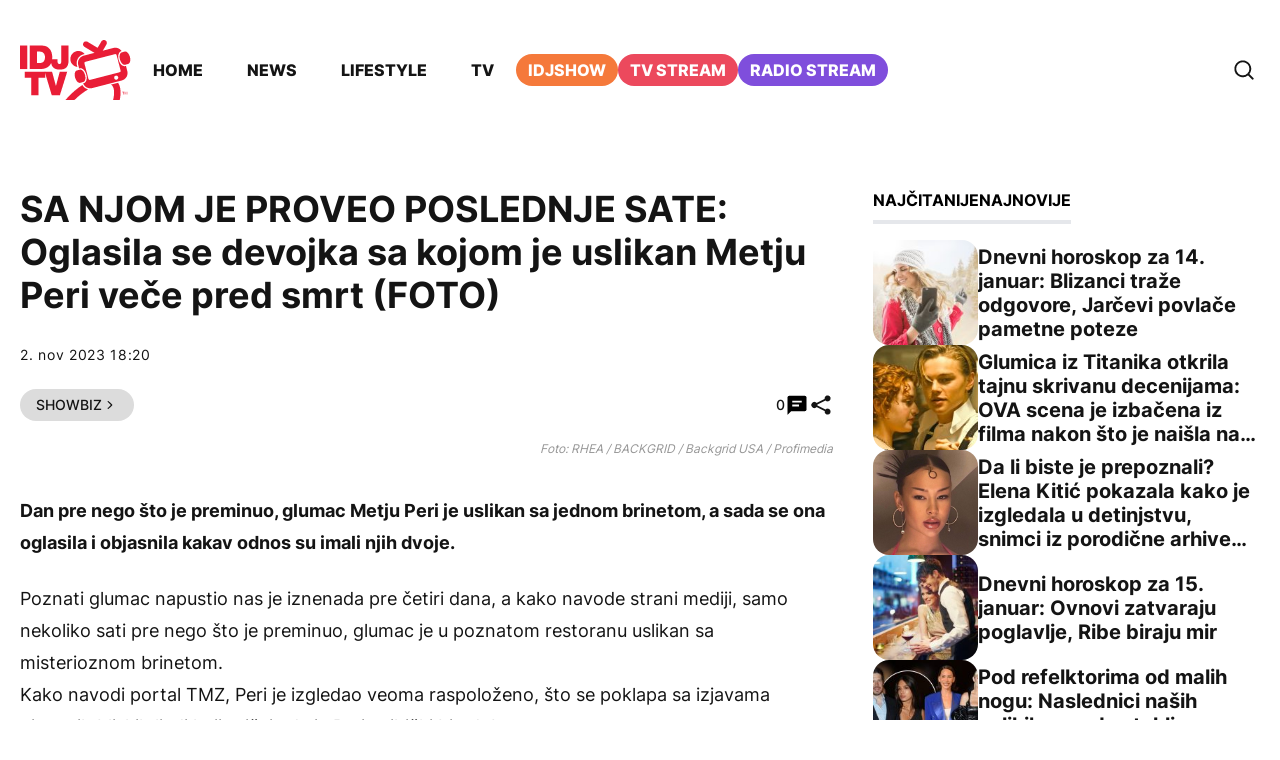

--- FILE ---
content_type: text/html; charset=UTF-8
request_url: https://idjtv.nova.rs/news/showbiz/uslikan-metju-peri/
body_size: 72180
content:
<!DOCTYPE html><html lang="sr-RS" prefix="og: https://ogp.me/ns#" class="antialiased leading-normal scroll-smooth"><head><script data-no-optimize="1">var litespeed_docref=sessionStorage.getItem("litespeed_docref");litespeed_docref&&(Object.defineProperty(document,"referrer",{get:function(){return litespeed_docref}}),sessionStorage.removeItem("litespeed_docref"));</script> <meta charset="UTF-8"><meta name="viewport" content="width=device-width, initial-scale=1, maximum-scale=2.0"><link rel="preload" href="https://idjtv.nova.rs/app/themes/idj/assets/public/fonts/inter-v12-latin_latin-ext-regular.woff2" as="font"
type="font/woff2" crossorigin><link rel="preload" href="https://idjtv.nova.rs/app/themes/idj/assets/public/fonts/inter-v12-latin_latin-ext-500.woff2" as="font"
type="font/woff2" crossorigin><link rel="preload" href="https://idjtv.nova.rs/app/themes/idj/assets/public/fonts/inter-v12-latin_latin-ext-700.woff2" as="font"
type="font/woff2" crossorigin><link rel="preload" href="https://idjtv.nova.rs/app/themes/idj/assets/public/fonts/inter-v12-latin_latin-ext-800.woff2" as="font"
type="font/woff2" crossorigin><link rel="profile" href="http://gmpg.org/xfn/11"><link rel="pingback" href="https://idjtv.nova.rs/wp/xmlrpc.php"> <script type="litespeed/javascript">window.dataLayer=window.dataLayer||[];function gtag(){dataLayer.push(arguments)}
gtag('consent','default',{ad_storage:"denied",analytics_storage:"denied",functionality_storage:"denied",personalization_storage:"denied",security_storage:"denied",ad_user_data:"denied",ad_personalization:"denied",'wait_for_update':1000})</script> <script type="litespeed/javascript" data-src="https://securepubads.g.doubleclick.net/tag/js/gpt.js"></script> <script type="litespeed/javascript">window.googletag=window.googletag||{cmd:[]};googletag.cmd.push(function(){const mappingBillboard=googletag.sizeMapping().addSize([21,21],[320,100]).addSize([768,21],[[1,1],[728,90]]).addSize([1023,21],[[1,1],[1000,250],[970,250],[970,90],[728,90]]).build();const mappingInfeed1=googletag.sizeMapping().addSize([21,21],[320,100]).addSize([320,21],[[1,1],[320,100],[300,250]]).addSize([340,21],[[1,1],[336,280],[300,250],[320,100]]).addSize([768,21],[[1,1],[728,90]]).addSize([1023,21],[[1,1],[1000,250],[970,250],[970,180],[970,90],[728,90],[1000,500]]).build();const mappingInfeed2=googletag.sizeMapping().addSize([21,21],[320,100]).addSize([320,21],[[1,1],[320,100],[300,250]]).addSize([340,21],[[1,1],[336,280],[300,250],[320,100]]).addSize([768,21],[[1,1],[728,90]]).addSize([1023,21],[[1,1],[1000,250],[970,250],[970,180],[970,90],[728,90],[1000,500]]).build();const mappingInfeed3=googletag.sizeMapping().addSize([21,21],[320,100]).addSize([320,21],[[1,1],[320,100],[300,250]]).addSize([340,21],[[1,1],[336,280],[300,250],[320,100]]).addSize([768,21],[[1,1],[728,90]]).addSize([1023,21],[[1,1],[1000,250],[970,250],[970,180],[970,90],[728,90],[1000,500]]).build();const mappingInText1=googletag.sizeMapping().addSize([21,21],[320,100]).addSize([320,21],[[1,1],[320,100],[300,250],[300,600]]).addSize([340,21],[[1,1],[336,280],[300,250],[320,100]]).addSize([508,21],[[1,1],[300,250],[468,60]]).addSize([1536,21],[[1,1],[300,250],[468,60],[600,200],[600,250]]).build();const mappingInText2=googletag.sizeMapping().addSize([21,21],[320,100]).addSize([320,21],[[1,1],[320,100],[300,250],[300,600]]).addSize([340,21],[[1,1],[336,280],[300,250],[320,100]]).addSize([508,21],[[1,1],[300,250],[468,60]]).addSize([1536,21],[[1,1],[300,250],[468,60],[600,200],[600,250]]).build();const mappingInText3=googletag.sizeMapping().addSize([21,21],[320,100]).addSize([320,21],[[1,1],[320,100],[300,250],[300,600]]).addSize([340,21],[[1,1],[336,280],[300,250],[320,100]]).addSize([508,21],[[1,1],[300,250],[468,60]]).addSize([1536,21],[[1,1],[300,250],[468,60],[600,200],[600,250]]).build();const mappingInText4=googletag.sizeMapping().addSize([21,21],[320,100]).addSize([320,21],[[1,1],[320,100],[300,250],[300,600]]).addSize([340,21],[[1,1],[336,280],[300,250],[320,100]]).addSize([508,21],[[1,1],[300,250],[468,60]]).addSize([1536,21],[[1,1],[300,250],[468,60],[600,200],[600,250]]).build();const mappingInText5=googletag.sizeMapping().addSize([21,21],[320,100]).addSize([320,21],[[1,1],[320,100],[300,250],[300,600]]).addSize([340,21],[[1,1],[336,280],[300,250],[320,100]]).addSize([508,21],[[1,1],[300,250],[468,60]]).addSize([1536,21],[[1,1],[300,250],[468,60],[600,200],[600,250]]).build();const mappingAfterText1=googletag.sizeMapping().addSize([21,21],[320,100]).addSize([320,21],[[1,1],[320,100],[300,250],[300,600]]).addSize([340,21],[[1,1],[336,280],[300,250],[320,100]]).addSize([508,21],[[1,1],[300,250],[468,60]]).addSize([1536,21],[[1,1],[300,250],[468,60],[600,200],[600,250]]).build();const mappingAfterText2=googletag.sizeMapping().addSize([21,21],[320,100]).addSize([320,21],[[1,1],[320,100],[300,250],[300,600]]).addSize([340,21],[[1,1],[336,280],[300,250],[320,100]]).addSize([508,21],[[1,1],[300,250],[468,60]]).addSize([1536,21],[[1,1],[300,250],[468,60],[600,200],[600,250]]).build();const mappingSB1=googletag.sizeMapping().addSize([1023,21],[[1,1],[300,250],[300,600]]).build();const mappingSB2=googletag.sizeMapping().addSize([1023,21],[[1,1],[300,250],[300,600]]).build();const mappingSB3=googletag.sizeMapping().addSize([1023,21],[[1,1],[300,250],[300,600]]).build();const mappingFooter=googletag.sizeMapping().addSize([21,21],[320,100]).addSize([320,21],[320,100]).addSize([768,21],[[728,90],[750,200]]).addSize([1024,21],[[728,90],[750,200],[1000,200],[1000,250]]).build();googletag.defineSlot('/21876124292/IDJ/IDJ-bilbord',[[1,1],[970,90],[970,250],[728,90],[320,100],[1000,250],[1000,90]],'div-gpt-ad-1694418211418-0').defineSizeMapping(mappingBillboard).addService(googletag.pubads());googletag.defineSlot('/21876124292/IDJ/IDJ-sb1',[[1,1],[300,250],[300,600]],'div-gpt-ad-1694418247283-0').defineSizeMapping(mappingSB1).addService(googletag.pubads());googletag.defineSlot('/21876124292/IDJ/IDJ-SB2',[[300,600],[1,1],[300,250]],'div-gpt-ad-1694418284391-0').defineSizeMapping(mappingSB2).addService(googletag.pubads());googletag.defineSlot('/21876124292/IDJ/IDJ-SB3',[[1,1],[300,250],[300,600]],'div-gpt-ad-1694420180567-0').defineSizeMapping(mappingSB3).addService(googletag.pubads());googletag.defineSlot('/21876124292/IDJ/IDJ-InText1',[[1,1],[336,280],[600,200],[320,100],[300,250],[468,60],[600,250]],'div-gpt-ad-1694418312153-0').defineSizeMapping(mappingInText1).addService(googletag.pubads());googletag.defineSlot('/21876124292/IDJ/IDJ-InText2',[[336,280],[600,200],[320,100],[1,1],[300,250],[468,60],[600,250]],'div-gpt-ad-1694418359008-0').defineSizeMapping(mappingInText2).addService(googletag.pubads());googletag.defineSlot('/21876124292/IDJ/IDJ-InText3',[[336,280],[600,200],[320,100],[1,1],[300,250],[468,60],[600,250]],'div-gpt-ad-1694418377994-0').defineSizeMapping(mappingInText3).addService(googletag.pubads());googletag.defineSlot('/21876124292/IDJ/IDJ-InText4',[[336,280],[600,200],[320,100],[1,1],[300,250],[468,60],[600,250]],'div-gpt-ad-1694418397609-0').defineSizeMapping(mappingInText4).addService(googletag.pubads());googletag.defineSlot('/21876124292/IDJ/IDJ-InText5',[[320,100],[336,280],[600,200],[600,250],[300,250],[468,60],[1,1]],'div-gpt-ad-1694418416183-0').defineSizeMapping(mappingInText5).addService(googletag.pubads());googletag.defineSlot('/21876124292/IDJ/IDJ-AfterText1',[[320,100],[1,1],[300,250],[600,250],[600,200]],'div-gpt-ad-1694421664141-0').defineSizeMapping(mappingAfterText1).addService(googletag.pubads());googletag.defineSlot('/21876124292/IDJ/IDJ-AfterText2',[[320,100],[336,280],[600,200],[600,250],[300,250],[468,60],[1,1]],'div-gpt-ad-1694421664142-0').defineSizeMapping(mappingAfterText2).addService(googletag.pubads());googletag.defineSlot('/21876124292/IDJ/IDJ-InFeed1',[[336,280],[320,100],[1,1],[300,250],[728,90],[970,250]],'div-gpt-ad-1694418447840-0').defineSizeMapping(mappingInfeed1).addService(googletag.pubads());googletag.defineSlot('/21876124292/IDJ/IDJ-InFeed2',[[970,250],[336,280],[320,100],[1,1],[300,250],[728,90]],'div-gpt-ad-1694418468615-0').defineSizeMapping(mappingInfeed2).addService(googletag.pubads());googletag.defineSlot('/21876124292/IDJ/IDJ-InFeed3',[[336,280],[970,250],[320,100],[300,250],[728,90],[1,1]],'div-gpt-ad-1694418490336-0').defineSizeMapping(mappingInfeed3).addService(googletag.pubads());googletag.defineSlot('/21876124292/IDJ/IDJ-sticky-footer',[[1000,250],[1,1],[728,90],[750,200],[320,100],[1000,200]],'div-gpt-ad-1694418511707-0').defineSizeMapping(mappingFooter).addService(googletag.pubads());googletag.pubads().enableLazyLoad({fetchMarginPercent:400,renderMarginPercent:200,mobileScaling:2.0});googletag.pubads().setCentering(!0);googletag.pubads().enableSingleRequest();googletag.pubads().collapseEmptyDivs();googletag.enableServices()})</script> <script type="litespeed/javascript" data-src="https://cdn.cookielaw.org/scripttemplates/otSDKStub.js" data-language="sr"
            charset="UTF-8" data-domain-script="7c739fe5-b3ac-4d19-9ec6-5fa1d32f0493"></script> <script type="litespeed/javascript">function OptanonWrapper(){}</script>  <script data-cfasync="false" data-pagespeed-no-defer>var gtm4wp_datalayer_name = "dataLayer";
	var dataLayer = dataLayer || [];</script> <title>SA NJOM JE PROVEO POSLEDNJE SATE: Oglasila se devojka sa kojom je uslikan Metju Peri veče pred smrt (FOTO) - IDJ TV</title><meta name="description" content="Dan pre nego što je preminuo, glumac Metju Peri je uslikan sa jednom brinetom, a sada se ona oglasila i objasnila kakav odnos su imali njih dvoje."/><meta name="robots" content="follow, index, max-snippet:-1, max-video-preview:-1, max-image-preview:large"/><link rel="canonical" href="https://idjtv.nova.rs/news/showbiz/uslikan-metju-peri/" /><meta property="og:locale" content="sr_RS" /><meta property="og:type" content="article" /><meta property="og:title" content="SA NJOM JE PROVEO POSLEDNJE SATE: Oglasila se devojka sa kojom je uslikan Metju Peri veče pred smrt (FOTO) - IDJ TV" /><meta property="og:description" content="Dan pre nego što je preminuo, glumac Metju Peri je uslikan sa jednom brinetom, a sada se ona oglasila i objasnila kakav odnos su imali njih dvoje." /><meta property="og:url" content="https://idjtv.nova.rs/news/showbiz/uslikan-metju-peri/" /><meta property="og:site_name" content="IDJ TV" /><meta property="article:publisher" content="https://www.facebook.com/idjvideos/" /><meta property="article:tag" content="ATINA KROSBI" /><meta property="article:tag" content="FOTOGRAFIJA" /><meta property="article:tag" content="GLUMAC" /><meta property="article:tag" content="METJU PERI" /><meta property="article:tag" content="SMRT" /><meta property="article:section" content="Showbiz" /><meta property="fb:app_id" content="286533441541382" /><meta property="og:image" content="https://idjtv.nova.rs/app/uploads/2023/11/profimedia-0818511085.jpg" /><meta property="og:image:secure_url" content="https://idjtv.nova.rs/app/uploads/2023/11/profimedia-0818511085.jpg" /><meta property="og:image:width" content="888" /><meta property="og:image:height" content="741" /><meta property="og:image:alt" content="metju peri" /><meta property="og:image:type" content="image/jpeg" /><meta property="article:published_time" content="2023-11-02T18:20:03+01:00" /><meta name="twitter:card" content="summary_large_image" /><meta name="twitter:title" content="SA NJOM JE PROVEO POSLEDNJE SATE: Oglasila se devojka sa kojom je uslikan Metju Peri veče pred smrt (FOTO) - IDJ TV" /><meta name="twitter:description" content="Dan pre nego što je preminuo, glumac Metju Peri je uslikan sa jednom brinetom, a sada se ona oglasila i objasnila kakav odnos su imali njih dvoje." /><meta name="twitter:site" content="@idjvideos" /><meta name="twitter:creator" content="@idjvideos" /><meta name="twitter:image" content="https://idjtv.nova.rs/app/uploads/2023/11/profimedia-0818511085.jpg" /><meta name="twitter:label1" content="Written by" /><meta name="twitter:data1" content="isidora" /><meta name="twitter:label2" content="Time to read" /><meta name="twitter:data2" content="1 minute" /> <script type="application/ld+json" class="rank-math-schema">{"@context":"https://schema.org","@graph":[{"@type":["Organization","Person"],"@id":"https://idjtv.nova.rs/#person","name":"IDJ TV","url":"https://idjtv.nova.rs","sameAs":["https://www.facebook.com/idjvideos/","https://twitter.com/idjvideos"]},{"@type":"WebSite","@id":"https://idjtv.nova.rs/#website","url":"https://idjtv.nova.rs","name":"IDJ TV","publisher":{"@id":"https://idjtv.nova.rs/#person"},"inLanguage":"sr-RS"},{"@type":"ImageObject","@id":"https://idjtv.nova.rs/app/uploads/2023/11/profimedia-0818511085.jpg","url":"https://idjtv.nova.rs/app/uploads/2023/11/profimedia-0818511085.jpg","width":"888","height":"741","caption":"metju peri","inLanguage":"sr-RS"},{"@type":"BreadcrumbList","@id":"https://idjtv.nova.rs/news/showbiz/uslikan-metju-peri/#breadcrumb","itemListElement":[{"@type":"ListItem","position":"1","item":{"@id":"https://idjtv.nova.rs","name":"Po\u010detna"}},{"@type":"ListItem","position":"2","item":{"@id":"https://idjtv.nova.rs/news/","name":"News"}},{"@type":"ListItem","position":"3","item":{"@id":"https://idjtv.nova.rs/news/showbiz/","name":"Showbiz"}},{"@type":"ListItem","position":"4","item":{"@id":"https://idjtv.nova.rs/news/showbiz/uslikan-metju-peri/","name":"SA NJOM JE PROVEO POSLEDNJE SATE: Oglasila se devojka sa kojom je uslikan Metju Peri ve\u010de pred smrt (FOTO)"}}]},{"@type":"WebPage","@id":"https://idjtv.nova.rs/news/showbiz/uslikan-metju-peri/#webpage","url":"https://idjtv.nova.rs/news/showbiz/uslikan-metju-peri/","name":"SA NJOM JE PROVEO POSLEDNJE SATE: Oglasila se devojka sa kojom je uslikan Metju Peri ve\u010de pred smrt (FOTO) - IDJ TV","datePublished":"2023-11-02T18:20:03+01:00","dateModified":"2023-11-02T18:20:03+01:00","isPartOf":{"@id":"https://idjtv.nova.rs/#website"},"primaryImageOfPage":{"@id":"https://idjtv.nova.rs/app/uploads/2023/11/profimedia-0818511085.jpg"},"inLanguage":"sr-RS","breadcrumb":{"@id":"https://idjtv.nova.rs/news/showbiz/uslikan-metju-peri/#breadcrumb"}},{"@type":"Person","@id":"https://idjtv.nova.rs/autor/isidora/","name":"isidora","url":"https://idjtv.nova.rs/autor/isidora/","image":{"@type":"ImageObject","@id":"https://idjtv.nova.rs/app/litespeed/avatar/d887449bada4ebc1e68a7b5d996f9c99.jpg?ver=1768401497","url":"https://idjtv.nova.rs/app/litespeed/avatar/d887449bada4ebc1e68a7b5d996f9c99.jpg?ver=1768401497","caption":"isidora","inLanguage":"sr-RS"}},{"@type":"NewsArticle","headline":"SA NJOM JE PROVEO POSLEDNJE SATE: Oglasila se devojka sa kojom je uslikan Metju Peri ve\u010de pred smrt (FOTO) -","keywords":"METJU PERI","datePublished":"2023-11-02T18:20:03+01:00","dateModified":"2023-11-02T18:20:03+01:00","articleSection":"News, Showbiz","author":{"@id":"https://idjtv.nova.rs/autor/isidora/","name":"isidora"},"publisher":{"@id":"https://idjtv.nova.rs/#person"},"description":"Dan pre nego \u0161to je preminuo, glumac Metju Peri je uslikan sa jednom brinetom, a sada se ona oglasila i objasnila kakav odnos su imali njih dvoje.","name":"SA NJOM JE PROVEO POSLEDNJE SATE: Oglasila se devojka sa kojom je uslikan Metju Peri ve\u010de pred smrt (FOTO) -","@id":"https://idjtv.nova.rs/news/showbiz/uslikan-metju-peri/#richSnippet","isPartOf":{"@id":"https://idjtv.nova.rs/news/showbiz/uslikan-metju-peri/#webpage"},"image":{"@id":"https://idjtv.nova.rs/app/uploads/2023/11/profimedia-0818511085.jpg"},"inLanguage":"sr-RS","mainEntityOfPage":{"@id":"https://idjtv.nova.rs/news/showbiz/uslikan-metju-peri/#webpage"}}]}</script> <link rel='dns-prefetch' href='//ug.contentexchange.me' /><link rel="alternate" type="application/rss+xml" title="IDJ TV &raquo; dovod" href="https://idjtv.nova.rs/feed/" /><link rel="alternate" type="application/rss+xml" title="IDJ TV &raquo; dovod komentara" href="https://idjtv.nova.rs/comments/feed/" /><link rel="alternate" type="application/rss+xml" title="IDJ TV &raquo; dovod komentara na SA NJOM JE PROVEO POSLEDNJE SATE: Oglasila se devojka sa kojom je uslikan Metju Peri veče pred smrt (FOTO)" href="https://idjtv.nova.rs/news/showbiz/uslikan-metju-peri/feed/" /><link rel="alternate" title="oEmbed (JSON)" type="application/json+oembed" href="https://idjtv.nova.rs/wp-json/oembed/1.0/embed?url=https%3A%2F%2Fidjtv.nova.rs%2Fnews%2Fshowbiz%2Fuslikan-metju-peri%2F" /><link rel="alternate" title="oEmbed (XML)" type="text/xml+oembed" href="https://idjtv.nova.rs/wp-json/oembed/1.0/embed?url=https%3A%2F%2Fidjtv.nova.rs%2Fnews%2Fshowbiz%2Fuslikan-metju-peri%2F&#038;format=xml" /><style id="litespeed-ucss">.wp-lightbox-container button:focus-visible{outline:3px auto rgba(90,90,90,.25);outline:3px auto -webkit-focus-ring-color;outline-offset:3px}.wp-lightbox-container button:not(:hover):not(:active):not(.has-background){background-color:rgba(90,90,90,.25);border:0}.wp-lightbox-overlay .close-button:not(:hover):not(:active):not(.has-background){background:0 0;border:0}ul{box-sizing:border-box;list-style:none;margin:0;padding:0}:root{--wp--preset--font-size--normal:16px;--wp--preset--font-size--huge:42px}html :where(img[class*=wp-image-]){height:auto;max-width:100%}:where(figure){margin:0 0 1em}body{--wp--preset--color--black:#000;--wp--preset--color--cyan-bluish-gray:#abb8c3;--wp--preset--color--white:#fff;--wp--preset--color--pale-pink:#f78da7;--wp--preset--color--vivid-red:#cf2e2e;--wp--preset--color--luminous-vivid-orange:#ff6900;--wp--preset--color--luminous-vivid-amber:#fcb900;--wp--preset--color--light-green-cyan:#7bdcb5;--wp--preset--color--vivid-green-cyan:#00d084;--wp--preset--color--pale-cyan-blue:#8ed1fc;--wp--preset--color--vivid-cyan-blue:#0693e3;--wp--preset--color--vivid-purple:#9b51e0;--wp--preset--gradient--vivid-cyan-blue-to-vivid-purple:linear-gradient(135deg,rgba(6,147,227,1) 0%,#9b51e0 100%);--wp--preset--gradient--light-green-cyan-to-vivid-green-cyan:linear-gradient(135deg,#7adcb4 0%,#00d082 100%);--wp--preset--gradient--luminous-vivid-amber-to-luminous-vivid-orange:linear-gradient(135deg,rgba(252,185,0,1) 0%,rgba(255,105,0,1) 100%);--wp--preset--gradient--luminous-vivid-orange-to-vivid-red:linear-gradient(135deg,rgba(255,105,0,1) 0%,#cf2e2e 100%);--wp--preset--gradient--very-light-gray-to-cyan-bluish-gray:linear-gradient(135deg,#eee 0%,#a9b8c3 100%);--wp--preset--gradient--cool-to-warm-spectrum:linear-gradient(135deg,#4aeadc 0%,#9778d1 20%,#cf2aba 40%,#ee2c82 60%,#fb6962 80%,#fef84c 100%);--wp--preset--gradient--blush-light-purple:linear-gradient(135deg,#ffceec 0%,#9896f0 100%);--wp--preset--gradient--blush-bordeaux:linear-gradient(135deg,#fecda5 0%,#fe2d2d 50%,#6b003e 100%);--wp--preset--gradient--luminous-dusk:linear-gradient(135deg,#ffcb70 0%,#c751c0 50%,#4158d0 100%);--wp--preset--gradient--pale-ocean:linear-gradient(135deg,#fff5cb 0%,#b6e3d4 50%,#33a7b5 100%);--wp--preset--gradient--electric-grass:linear-gradient(135deg,#caf880 0%,#71ce7e 100%);--wp--preset--gradient--midnight:linear-gradient(135deg,#020381 0%,#2874fc 100%);--wp--preset--font-size--small:13px;--wp--preset--font-size--medium:20px;--wp--preset--font-size--large:36px;--wp--preset--font-size--x-large:42px;--wp--preset--spacing--20:.44rem;--wp--preset--spacing--30:.67rem;--wp--preset--spacing--40:1rem;--wp--preset--spacing--50:1.5rem;--wp--preset--spacing--60:2.25rem;--wp--preset--spacing--70:3.38rem;--wp--preset--spacing--80:5.06rem;--wp--preset--shadow--natural:6px 6px 9px rgba(0,0,0,.2);--wp--preset--shadow--deep:12px 12px 50px rgba(0,0,0,.4);--wp--preset--shadow--sharp:6px 6px 0px rgba(0,0,0,.2);--wp--preset--shadow--outlined:6px 6px 0px -3px rgba(255,255,255,1),6px 6px rgba(0,0,0,1);--wp--preset--shadow--crisp:6px 6px 0px rgba(0,0,0,1);line-height:inherit;margin:0}.et_monarch .et_social_networks{margin:0;-webkit-box-sizing:content-box;-moz-box-sizing:content-box;box-sizing:content-box}.et_monarch .et_social_networks a,.et_monarch .et_social_networks div,.et_monarch .et_social_networks i,.et_monarch .et_social_networks span,.et_monarch .et_social_networks ul{font-family:"Open Sans",helvetica,arial,sans-serif;line-height:1em;font-weight:400;margin:0;-webkit-box-sizing:content-box;-moz-box-sizing:content-box;box-sizing:content-box;-webkit-font-smoothing:antialiased;-moz-osx-font-smoothing:grayscale}.et_monarch .et_social_networks li,.et_monarch .widget_monarchwidget li,.et_monarch .widget_monarchwidget li:before{font-family:"Open Sans",helvetica,arial,sans-serif;font-weight:400;-webkit-font-smoothing:antialiased;-moz-osx-font-smoothing:grayscale}.et_monarch .et_social_networks,.et_monarch .et_social_networks a,.et_monarch .et_social_networks div,.et_monarch .et_social_networks i,.et_monarch .et_social_networks li,.et_monarch .et_social_networks span,.et_monarch .et_social_networks ul{text-transform:none;padding:0;border:0;outline:0;font-size:100%;vertical-align:baseline;background-image:none;-webkit-transform:translate3d(0,0,0);transform:translate3d(0,0,0);-moz-transform:translate3d(0,0,0);-o-transform:translate3d(0,0,0)}.et_monarch .widget_monarchwidget li,.et_monarch .widget_monarchwidget li:before{line-height:1em;margin:0}.et_monarch .widget .et_social_networks li,.et_monarch .widget_monarchwidget li,.et_monarch .widget_monarchwidget li:after,.et_monarch .widget_monarchwidget li:before{text-transform:none;padding:0;border:0;outline:0;font-size:100%;vertical-align:baseline;background-image:none;-webkit-box-sizing:content-box;-moz-box-sizing:content-box;box-sizing:content-box;-webkit-transform:translate3d(0,0,0);transform:translate3d(0,0,0);-moz-transform:translate3d(0,0,0);-o-transform:translate3d(0,0,0)}.et_monarch .widget_monarchwidget li:after{margin:0;border:0!important}.et_monarch .et_social_networks,.et_monarch .widget .et_social_networks li,.et_monarch .widget_monarchwidget li:after{font-family:"Open Sans",helvetica,arial,sans-serif;font-weight:400;-webkit-font-smoothing:antialiased;-moz-osx-font-smoothing:grayscale}.et_monarch .et_social_networks,.et_monarch .widget_monarchwidget li:after{line-height:1em}.et_monarch .et_social_networks div,.et_monarch .et_social_networks li,.et_monarch .et_social_networks li a,.et_monarch .et_social_networks span,i.et_social_icon:after,i.et_social_icon:before{transition:all .3s;-moz-transition:all .3s;-webkit-transition:all .3s}.et_monarch .et_social_count,.et_monarch .widget_monarchwidget .et_social_count span{transition:none!important;-webkit-transition:none!important;-moz-transition:none!important}.et_monarch .et_social_icon,.et_monarch .et_social_networks .et_social_network_label,.et_monarch .widget_monarchwidget .et_social_icons_container li:hover .et_social_icon,.et_monarch .widget_monarchwidget .et_social_networks .et_social_icons_container li:hover .et_social_network_label{color:#fff}.et_monarch .et_social_count{line-height:23px}.et_monarch .et_social_networks,.et_monarch .widget_monarchwidget a{text-shadow:none!important}@font-face{font-display:swap;font-family:"ETmonarch";src:url(/app/plugins/monarch/css/fonts/monarch.eot);src:url(/app/plugins/monarch/css/fonts/monarch.eot?#iefix)format("embedded-opentype"),url(/app/plugins/monarch/css/fonts/monarch.ttf)format("truetype"),url(/app/plugins/monarch/css/fonts/monarch.woff)format("woff"),url(/app/plugins/monarch/css/fonts/monarch.svg#ETmonarch)format("svg");font-weight:400;font-style:normal}.et_monarch .et_social_icon:before{display:block}.et_monarch .et_social_icon,.et_monarch .et_social_icon:after,.et_monarch .et_social_icon:before{font-family:"ETmonarch";speak:none;font-style:normal;font-size:16px;line-height:16px;font-weight:400;font-variant:normal;text-transform:none;-webkit-font-smoothing:antialiased;-moz-osx-font-smoothing:grayscale;text-align:center}.et_monarch .et_social_icon_youtube:after,.et_monarch .et_social_icon_youtube:before{content:""}.et_monarch .et_social_icon_instagram:after,.et_monarch .et_social_icon_instagram:before{content:""}.et_monarch .et_social_icon_facebook:after,.et_monarch .et_social_icon_facebook:before{content:""}.et_monarch .et_social_icon_twitter:after,.et_monarch .et_social_icon_twitter:before{content:""}.et_monarch .et_social_facebook{background-color:#3a579a}.et_monarch li.et_social_facebook:hover{background-color:#314a83}.et_monarch .widget_monarchwidget li.et_social_facebook{background-color:#3a579a!important}.et_monarch .widget_monarchwidget li.et_social_facebook:hover{background-color:#314a83!important}.et_monarch .et_social_twitter{background-color:#00abf0}.et_monarch li.et_social_twitter:hover{background-color:#0092cc}.et_monarch .widget_monarchwidget li.et_social_twitter{background-color:#00abf0!important}.et_monarch .widget_monarchwidget li.et_social_twitter:hover{background-color:#0092cc!important}.et_monarch .et_social_instagram{background-color:#517fa4}.et_monarch li.et_social_instagram:hover{background-color:#456c8c}.et_monarch .widget_monarchwidget li.et_social_instagram{background-color:#517fa4!important}.et_monarch .widget_monarchwidget li.et_social_instagram:hover{background-color:#456c8c!important}.et_monarch .et_social_youtube{background-color:#a8240f}.et_monarch li.et_social_youtube:hover{background-color:#8f1f0d}.et_monarch .widget_monarchwidget li.et_social_youtube{background-color:#a8240f!important}.et_monarch .widget_monarchwidget li.et_social_youtube:hover{background-color:#8f1f0d!important}.widget_monarchwidget li{background-image:none!important;list-style:none;padding:0!important;margin-bottom:0!important;border:0!important}.widget_monarchwidget li:before{display:none}.et_monarch .et_social_icon{position:relative;z-index:100}.et_monarch .et_social_networks span.et_social_overlay{height:100%;width:100%;background-color:rgba(0,0,0,.1);bottom:0;left:0;z-index:1;position:absolute}.et_monarch .et_social_networks.et_social_left .et_social_count{line-height:1em;display:inline-block}.widget_monarchwidget{width:auto;float:none!important}.et_monarch .et_social_networks{width:100%;display:inline-block}.et_monarch .et_social_networks .et_social_icons_container{padding:0!important;margin:0!important;line-height:1em!important;display:inline-block;width:inherit}.et_monarch .et_social_networks li{float:left;position:relative;margin:2%0 0 2%;min-height:40px;line-height:0}.et_monarch .widget .et_social_networks li,.et_monarch .widget_monarchwidget .et_social_networks li{float:left;position:relative;margin:2%0 0 2%;overflow:hidden;min-height:40px;line-height:0}.et_monarch .et_social_networks li a{line-height:0}.et_monarch .et_social_icon,.et_monarch .et_social_networks li,.et_monarch .et_social_networks li a{display:block;overflow:hidden;-webkit-box-sizing:border-box;-moz-box-sizing:border-box;box-sizing:border-box}.et_monarch .et_social_networks div.et_social_network_label{font-size:14px}.et_monarch .et_social_networks div.et_social_count .et_social_count_label{font-size:12px;font-weight:400}.et_monarch .et_social_networks div,.et_monarch .et_social_networks li i,.et_monarch .et_social_networks span{position:relative;z-index:2}.et_monarch .et_social_networks .et_social_icon,.et_monarch .et_social_networks .et_social_icon:after,.et_monarch .et_social_networks .et_social_icon:before{width:40px;height:40px;line-height:40px;display:inline-block;-webkit-border-radius:100px;-moz-border-radius:100px;border-radius:100px}.et_monarch .et_social_networks .et_social_count span{font-weight:700}.et_monarch .et_social_count{display:none}.et_monarch .et_social_withcounts .et_social_count{display:inherit}.et_monarch .et_social_networks .et_social_totalcount{text-align:left;color:#444;margin-bottom:10px}.et_monarch .et_social_networks .et_social_totalcount_count{display:inline-block;font-size:20px;font-weight:700;line-height:20px}.et_monarch .et_social_networks .et_social_totalcount_label{display:inline-block;font-size:14px;margin-left:4px}.et_monarch .et_social_outer_dark .et_social_totalcount{color:#444}.et_monarch .et_social_slide .et_social_icon:after{display:inline-block;position:absolute;top:-40px;left:0}.et_monarch .et_social_slide li:hover .et_social_icon:before{opacity:0;margin-top:40px}.et_monarch .et_social_slide li:hover .et_social_icon:after{top:0}.et_monarch .et_social_slide li:hover .et_social_overlay{background-color:transparent;margin:0 0 0 100px}.et_monarch .et_social_slide.et_social_left .et_social_icon{overflow:hidden}.et_monarch .et_social_slide.et_social_left li .et_social_icon:after{left:-40px;top:0}.et_monarch .et_social_slide.et_social_left li:hover .et_social_icon:after{left:0}.et_monarch .et_social_slide.et_social_left li:hover .et_social_icon:before{margin-left:40px;margin-top:0;opacity:0}.et_monarch .et_social_icon:after,.et_monarch .et_social_icon:before{position:relative;width:100%}.et_monarch .et_social_icon:after,header .menu-primarna-navigacija-container{display:none}.et_monarch .et_social_left{text-align:left}.et_monarch .et_social_left .et_social_network_label{margin-left:40px;padding:7px 14px 10px 10px}.et_monarch .et_social_left .et_social_network_label div{margin:6px 4px 0}.et_monarch .et_social_left .et_social_count span{display:inline-block}.et_monarch .et_social_left .et_social_overlay{background-color:rgba(0,0,0,.1);margin:0 0 0 40px}.et_monarch .et_social_left .et_social_icon{float:left}.et_monarch .et_social_rounded.et_social_networks li{-webkit-border-radius:4px;-moz-border-radius:4px;border-radius:4px;overflow:hidden}.et_monarch .et_social_2col li{width:49%}.et_monarch .et_social_2col li:nth-child(-n+2){margin-top:0}.et_monarch .et_social_2col li:nth-child(2n+1){margin-left:0;clear:both}.et_monarch .et_social_icons_container a{text-decoration:none!important}@media only screen and (max-width:767px){.et_monarch .et_social_networks li{margin:2%0 0 2%!important;width:49%!important;clear:none!important}.et_monarch .et_social_networks li:nth-child(2n+1){margin-left:0!important;clear:both!important}.et_monarch .et_social_networks li:nth-child(-n+2){margin-top:0!important}}@media only screen and (max-width:479px){.et_monarch .et_social_networks li{width:100%!important;margin-left:0!important;clear:both!important}.et_monarch .et_social_networks li:first-child{margin-top:0!important}.et_monarch .et_social_networks li:nth-child(n+2){margin:2%0 0!important}}@font-face{font-display:swap;font-family:VideoJS;src:url([data-uri])format("woff");font-weight:400;font-style:normal}.video-js .vjs-menu :not(.vjs-selected):focus:not(:focus-visible){background:0 0}.video-js :focus:not(:focus-visible){outline:0}@font-face{font-display:swap;font-display:swap;font-family:Inter;font-style:normal;font-weight:400;src:url(/app/themes/idj/assets/public/fonts/inter-v12-latin_latin-ext-regular.woff2)format("woff2")}@font-face{font-display:swap;font-display:swap;font-family:Inter;font-style:normal;font-weight:500;src:url(/app/themes/idj/assets/public/fonts/inter-v12-latin_latin-ext-500.woff2)format("woff2")}@font-face{font-display:swap;font-display:swap;font-family:Inter;font-style:normal;font-weight:700;src:url(/app/themes/idj/assets/public/fonts/inter-v12-latin_latin-ext-700.woff2)format("woff2")}@font-face{font-display:swap;font-display:swap;font-family:Inter;font-style:normal;font-weight:800;src:url(/app/themes/idj/assets/public/fonts/inter-v12-latin_latin-ext-800.woff2)format("woff2")}@media (min-width:1024px){header .menu-primarna-navigacija-container{display:inline-flex}}header .menu-primarna-navigacija-container ul.menu{align-items:center;-moz-column-gap:.625rem;column-gap:.625rem;display:flex}header .menu-primarna-navigacija-container ul.menu>li{font-size:1rem;font-weight:800;line-height:1.25;text-transform:uppercase}header .menu-primarna-navigacija-container ul.menu>li>a{align-items:center;display:flex;justify-content:center}header .menu-primarna-navigacija-container ul.menu>li.menu-item-type-button{border-radius:6.25rem}header .menu-primarna-navigacija-container ul.menu>li.menu-item-type-button>a{--tw-text-opacity:1;color:rgb(255 255 255/var(--tw-text-opacity));height:2rem;padding-left:.75rem;padding-right:.75rem}header .menu-primarna-navigacija-container ul.menu>li.menu-item-type-button.menu-item-type-button--red{--tw-bg-opacity:1;background-color:rgb(236 73 93/var(--tw-bg-opacity))}header .menu-primarna-navigacija-container ul.menu>li.menu-item-type-button.menu-item-type-button--blue{--tw-bg-opacity:1;background-color:rgb(127 78 220/var(--tw-bg-opacity))}header .menu-primarna-navigacija-container ul.menu>li.menu-item-type-button.menu-item-type-button--orange{--tw-bg-opacity:1;background-color:rgb(245 121 59/var(--tw-bg-opacity))}header .menu-primarna-navigacija-container ul.menu>li:not(.menu-item-type-button){padding-left:.875rem;padding-right:.875rem}header .menu-primarna-navigacija-container ul.menu>li:not(.menu-item-type-button)>a{--tw-text-opacity:1;color:rgb(20 20 20/var(--tw-text-opacity));padding-left:.5rem;padding-right:.5rem}header .menu-primarna-navigacija-mobile-container{margin-top:1.75rem;padding-left:1.25rem;padding-right:1.25rem;position:relative}@media (min-width:1024px){header .menu-primarna-navigacija-mobile-container{display:none}}header .menu-primarna-navigacija-mobile-container ul.menu{--tw-text-opacity:1;align-items:center;color:rgb(0 0 0/var(--tw-text-opacity));-moz-column-gap:2.75rem;column-gap:2.75rem;display:flex;font-size:1rem;font-weight:800;line-height:1.25;overflow-x:auto;padding:.375rem 1.25rem;text-transform:uppercase;white-space:nowrap}header .menu-primarna-navigacija-mobile-container ul.menu li.menu-item-type-button{border-radius:6.25rem}header .menu-primarna-navigacija-mobile-container ul.menu li.menu-item-type-button>a{--tw-text-opacity:1;align-items:center;color:rgb(255 255 255/var(--tw-text-opacity));display:flex;height:2rem;justify-content:center;padding-left:.75rem;padding-right:.75rem}header .menu-primarna-navigacija-mobile-container ul.menu li.menu-item-type-button.menu-item-type-button--red{--tw-bg-opacity:1;background-color:rgb(236 73 93/var(--tw-bg-opacity))}header .menu-primarna-navigacija-mobile-container ul.menu li.menu-item-type-button.menu-item-type-button--blue{--tw-bg-opacity:1;background-color:rgb(127 78 220/var(--tw-bg-opacity))}header .menu-primarna-navigacija-mobile-container ul.menu li.menu-item-type-button.menu-item-type-button--orange{--tw-bg-opacity:1;background-color:rgb(245 121 59/var(--tw-bg-opacity))}.post-sidebar h2.widgettitle{--tw-border-opacity:1;--tw-text-opacity:1;border-bottom-width:4px;border-color:rgb(236 73 93/var(--tw-border-opacity));color:rgb(0 0 0/var(--tw-text-opacity));display:inline-block;font-size:1.3125rem;font-weight:700;line-height:1;margin-bottom:1.5rem;padding-bottom:.5rem;text-transform:uppercase}#comments,.post-sidebar .widget{margin-bottom:5rem}.et_monarch .et_social_withtotalcount .et_social_icons_container>li .et_social_overlay,.et_monarch .et_social_withtotalcount .et_social_totalcount{display:none}.et_monarch .et_social_withtotalcount .et_social_icons_container{display:block}.et_monarch .et_social_withtotalcount .et_social_icons_container>li{background-color:transparent!important;display:block;margin:0;padding:1rem 0!important;width:100%}.et_monarch .et_social_withtotalcount .et_social_icons_container>li:hover{background-color:transparent!important}.et_monarch .et_social_withtotalcount .et_social_icons_container>li:not(:last-of-type){--tw-border-opacity:1!important;border-color:rgb(150 150 150/var(--tw-border-opacity))!important;border-radius:0!important;border-style:solid!important;border-width:0 0 1px!important}.et_monarch .et_social_withtotalcount .et_social_icons_container>li>a{align-items:center;-moz-column-gap:2rem;column-gap:2rem;display:flex}.et_monarch .et_social_withtotalcount .et_social_icons_container>li .et_social_network_label{flex-grow:1;font-family:Inter,ui-sans-serif,system-ui,sans-serif,Apple Color Emoji,Segoe UI Emoji,Segoe UI Symbol,Noto Color Emoji!important;margin:0!important;padding:0!important}.et_monarch .et_social_withtotalcount .et_social_icons_container>li .et_social_network_label .et_social_count{align-items:center;display:flex;justify-content:space-between;margin:0;padding:0}.et_monarch .et_social_withtotalcount .et_social_icons_container>li .et_social_network_label,.et_monarch .et_social_withtotalcount .et_social_icons_container>li .et_social_network_label .et_social_count .et_social_count_label{--tw-text-opacity:1!important;color:rgb(20 20 20/var(--tw-text-opacity))!important;font-size:1.125rem!important;font-weight:700!important;line-height:1.2!important}.et_monarch .et_social_withtotalcount .et_social_icons_container>li .et_social_icon{border-radius:.5rem;flex-grow:0;flex-shrink:0;height:42px;line-height:42px;width:42px}.et_monarch .et_social_withtotalcount .et_social_icons_container>li .et_social_icon_youtube{--tw-bg-opacity:1;background-color:rgb(255 0 0/var(--tw-bg-opacity))}.et_monarch .et_social_withtotalcount .et_social_icons_container>li .et_social_icon_facebook{--tw-bg-opacity:1;background-color:rgb(24 119 242/var(--tw-bg-opacity))}.et_monarch .et_social_withtotalcount .et_social_icons_container>li .et_social_icon_instagram{--tw-bg-opacity:1;background-color:rgb(240 0 115/var(--tw-bg-opacity))}.comment-respond,.et_monarch .et_social_withtotalcount .et_social_icons_container>li .et_social_icon_twitter{--tw-bg-opacity:1;background-color:rgb(29 161 242/var(--tw-bg-opacity))}footer .widget_nav_menu{--tw-text-opacity:1;color:rgb(255 255 255/var(--tw-text-opacity));font-size:.875rem;font-weight:700;line-height:1.25rem;text-transform:uppercase}nav.rank-math-breadcrumb{--tw-text-opacity:1;color:rgb(167 167 167/var(--tw-text-opacity));display:none;margin-bottom:1rem}.single-post nav.rank-math-breadcrumb{--tw-text-opacity:1;color:rgb(20 20 20/var(--tw-text-opacity));font-size:.75rem;line-height:1;margin-bottom:2.75rem}.comment-respond{background-color:rgb(240 240 240/var(--tw-bg-opacity));margin-left:-1.25rem;margin-right:-1.25rem;padding:1.25rem}@media (min-width:1024px){.comment-respond{border-radius:1rem;margin-left:0;margin-right:0}}.comment-respond .comment-reply-title{clip:rect(0,0,0,0);border-width:0;height:1px;margin:-1px;overflow:hidden;padding:0;position:absolute;white-space:nowrap;width:1px}.comment-respond .comment-form{display:flex;flex-direction:column;row-gap:1.5rem}.comment-respond .comment-form .comment-notes{display:none}.comment-respond .comment-form label:not([for=wp-comment-cookies-consent]){clip:rect(0,0,0,0);border-width:0;height:1px;margin:-1px;overflow:hidden;padding:0;position:absolute;white-space:nowrap;width:1px}.comment-respond .comment-form label[for=wp-comment-cookies-consent]{--tw-text-opacity:1;color:rgb(20 20 20/var(--tw-text-opacity));font-size:.875rem;line-height:1.25rem;margin-left:.25rem}.comment-respond .comment-form [type=email],.comment-respond .comment-form [type=text],.comment-respond .comment-form textarea{--tw-bg-opacity:1;--tw-text-opacity:1;background-color:rgb(240 240 240/var(--tw-bg-opacity));border-color:rgba(0,0,0,.25);border-radius:1rem;color:rgb(20 20 20/var(--tw-text-opacity));display:block;font-size:1.125rem;line-height:1.2;padding:.625rem 1.25rem;width:100%}.comment-respond .comment-form [type=email]::-moz-placeholder,.comment-respond .comment-form [type=text]::-moz-placeholder,.comment-respond .comment-form textarea::-moz-placeholder{color:rgba(0,0,0,.5)}.comment-respond .comment-form [type=checkbox]{border-color:rgba(0,0,0,.25);border-radius:.25rem;height:1.5rem;width:1.5rem}.comment-respond .comment-form [type=submit]{--tw-bg-opacity:1;--tw-text-opacity:1;align-items:center;background-color:rgb(20 20 20/var(--tw-bg-opacity));border-radius:1.5rem;color:rgb(255 255 255/var(--tw-text-opacity));cursor:pointer;display:flex;font-size:.75rem;font-weight:500;height:2.5rem;justify-content:center;line-height:1;padding-left:1.5rem;padding-right:1.5rem;text-transform:uppercase}.comment-list .comment .comment-content :where(ol[type=A]):not(:where([class~=not-prose],[class~=not-prose] *)){list-style-type:upper-alpha}.comment-list .comment .comment-content :where(ol[type=a]):not(:where([class~=not-prose],[class~=not-prose] *)){list-style-type:lower-alpha}.comment-list .comment .comment-content :where(ol[type=A s]):not(:where([class~=not-prose],[class~=not-prose] *)){list-style-type:upper-alpha}.comment-list .comment .comment-content :where(ol[type=a s]):not(:where([class~=not-prose],[class~=not-prose] *)){list-style-type:lower-alpha}.comment-list .comment .comment-content :where(ol[type=I]):not(:where([class~=not-prose],[class~=not-prose] *)){list-style-type:upper-roman}.comment-list .comment .comment-content :where(ol[type=i]):not(:where([class~=not-prose],[class~=not-prose] *)){list-style-type:lower-roman}.comment-list .comment .comment-content :where(ol[type=I s]):not(:where([class~=not-prose],[class~=not-prose] *)){list-style-type:upper-roman}.comment-list .comment .comment-content :where(ol[type=i s]):not(:where([class~=not-prose],[class~=not-prose] *)){list-style-type:lower-roman}.comment-list .comment .comment-content :where(ol[type="1"]):not(:where([class~=not-prose],[class~=not-prose] *)){list-style-type:decimal}.comment-list .comment .comment-content :where(ol>li):not(:where([class~=not-prose],[class~=not-prose] *))::marker,.prose :where(ol>li):not(:where([class~=not-prose],[class~=not-prose] *))::marker{color:var(--tw-prose-counters);font-weight:400}.comment-list .comment .comment-content :where(ul>li):not(:where([class~=not-prose],[class~=not-prose] *))::marker,.prose :where(ul>li):not(:where([class~=not-prose],[class~=not-prose] *))::marker{color:var(--tw-prose-bullets)}.comment-list .comment .comment-content :where(.prose>ul>li p):not(:where([class~=not-prose],[class~=not-prose] *)){margin-bottom:.75em;margin-top:.75em}.comment-list .comment .comment-content :where(picture>img):not(:where([class~=not-prose],[class~=not-prose] *)){margin-bottom:0;margin-top:0}.comment-list .comment .comment-content :where(ol>li):not(:where([class~=not-prose],[class~=not-prose] *)),.comment-list .comment .comment-content :where(ul>li):not(:where([class~=not-prose],[class~=not-prose] *)){padding-left:.4em}.comment-list .comment .comment-content :where(.prose-xl>ul>li p):not(:where([class~=not-prose],[class~=not-prose] *)){margin-bottom:.8em;margin-top:.8em}.comment-list .comment .comment-content :where(h2+*):not(:where([class~=not-prose],[class~=not-prose] *)),.comment-list .comment .comment-content :where(h3+*):not(:where([class~=not-prose],[class~=not-prose] *)),.comment-list .comment .comment-content :where(h4+*):not(:where([class~=not-prose],[class~=not-prose] *)),.comment-list .comment .comment-content :where(hr+*):not(:where([class~=not-prose],[class~=not-prose] *)){margin-top:0}.comment-list .comment .comment-content :where(figure>*):not(:where([class~=not-prose],[class~=not-prose] *)){margin-bottom:0;margin-top:0}.prose figure{max-width:100%!important}@media (min-width:1024px){#div-gpt-ad-1694418211418-0{margin-bottom:2.75rem}}.code-block[style*=center]{align-items:center;display:flex!important;justify-content:center}*,:after,:before{border:0 solid #e5e7eb;box-sizing:border-box}:after,:before{--tw-content:""}:host,html{-webkit-text-size-adjust:100%;font-feature-settings:normal;-webkit-tap-highlight-color:transparent;font-family:Inter,ui-sans-serif,system-ui,sans-serif,Apple Color Emoji,Segoe UI Emoji,Segoe UI Symbol,Noto Color Emoji;font-variation-settings:normal;line-height:1.5;-moz-tab-size:4;-o-tab-size:4;tab-size:4}h1,h2,h3,h4{font-size:inherit;font-weight:inherit}a{color:inherit;text-decoration:inherit}strong{font-weight:bolder}small{font-size:80%}button,input,textarea{font-feature-settings:inherit;color:inherit;font-family:inherit;font-size:100%;font-variation-settings:inherit;font-weight:inherit;line-height:inherit;margin:0;padding:0}button{text-transform:none}[type=button],[type=submit],button{-webkit-appearance:button;background-color:transparent;background-image:none}:-moz-focusring{outline:auto}:-moz-ui-invalid{box-shadow:none}::-webkit-inner-spin-button,::-webkit-outer-spin-button{height:auto}[type=search]{outline-offset:-2px}::-webkit-search-decoration{-webkit-appearance:none}::-webkit-file-upload-button{-webkit-appearance:button;font:inherit}figure,h1,h2,h3,h4,p{margin:0}textarea{resize:vertical}input::-moz-placeholder,textarea::-moz-placeholder{color:#6b7280;opacity:1}button{cursor:pointer}:disabled{cursor:default}img,svg{display:block;vertical-align:middle}img{height:auto;max-width:100%}[type=email],[type=search],[type=text],textarea{--tw-shadow:0 0 #0000;-webkit-appearance:none;-moz-appearance:none;appearance:none;background-color:#fff;border-color:#6b7280;border-radius:0;border-width:1px;font-size:1rem;line-height:1.5rem;padding:.5rem .75rem}[type=email]:focus,[type=search]:focus,[type=text]:focus,textarea:focus{--tw-ring-inset:var(--tw-empty,);--tw-ring-offset-width:0px;--tw-ring-offset-color:#fff;--tw-ring-color:#2563eb;--tw-ring-offset-shadow:var(--tw-ring-inset) 0 0 0 var(--tw-ring-offset-width) var(--tw-ring-offset-color);--tw-ring-shadow:var(--tw-ring-inset) 0 0 0 calc(1px + var(--tw-ring-offset-width)) var(--tw-ring-color);border-color:#2563eb;box-shadow:var(--tw-ring-offset-shadow),var(--tw-ring-shadow),var(--tw-shadow);outline:2px solid transparent;outline-offset:2px}::-webkit-datetime-edit-fields-wrapper{padding:0}::-webkit-date-and-time-value{min-height:1.5em;text-align:inherit}::-webkit-datetime-edit{display:inline-flex}::-webkit-datetime-edit,::-webkit-datetime-edit-day-field,::-webkit-datetime-edit-hour-field,::-webkit-datetime-edit-meridiem-field,::-webkit-datetime-edit-millisecond-field,::-webkit-datetime-edit-minute-field,::-webkit-datetime-edit-month-field,::-webkit-datetime-edit-second-field,::-webkit-datetime-edit-year-field{padding-bottom:0;padding-top:0}[type=checkbox]{--tw-shadow:0 0 #0000;-webkit-appearance:none;-moz-appearance:none;appearance:none;background-color:#fff;background-origin:border-box;border-color:#6b7280;border-width:1px;color:#2563eb;display:inline-block;flex-shrink:0;height:1rem;padding:0;-webkit-print-color-adjust:exact;print-color-adjust:exact;-webkit-user-select:none;-moz-user-select:none;user-select:none;vertical-align:middle;width:1rem;border-radius:0}[type=checkbox]:focus{--tw-ring-inset:var(--tw-empty,);--tw-ring-offset-width:2px;--tw-ring-offset-color:#fff;--tw-ring-color:#2563eb;--tw-ring-offset-shadow:var(--tw-ring-inset) 0 0 0 var(--tw-ring-offset-width) var(--tw-ring-offset-color);--tw-ring-shadow:var(--tw-ring-inset) 0 0 0 calc(2px + var(--tw-ring-offset-width)) var(--tw-ring-color);box-shadow:var(--tw-ring-offset-shadow),var(--tw-ring-shadow),var(--tw-shadow);outline:2px solid transparent;outline-offset:2px}[type=checkbox]:checked{background-color:currentColor;background-position:50%;background-repeat:no-repeat;background-size:100% 100%;border-color:transparent;background-image:url("data:image/svg+xml;charset=utf-8,%3Csvg viewBox='0 0 16 16' fill='%23fff' xmlns='http://www.w3.org/2000/svg'%3E%3Cpath d='M12.207 4.793a1 1 0 0 1 0 1.414l-5 5a1 1 0 0 1-1.414 0l-2-2a1 1 0 0 1 1.414-1.414L6.5 9.086l4.293-4.293a1 1 0 0 1 1.414 0z'/%3E%3C/svg%3E")}@media (forced-colors:active){[type=checkbox]:checked{-webkit-appearance:auto;-moz-appearance:auto;appearance:auto}}[type=checkbox]:checked:focus,[type=checkbox]:checked:hover{background-color:currentColor;border-color:transparent}[type=checkbox]:indeterminate{background-color:currentColor;background-image:url("data:image/svg+xml;charset=utf-8,%3Csvg xmlns='http://www.w3.org/2000/svg' fill='none' viewBox='0 0 16 16'%3E%3Cpath stroke='%23fff' stroke-linecap='round' stroke-linejoin='round' stroke-width='2' d='M4 8h8'/%3E%3C/svg%3E");background-position:50%;background-repeat:no-repeat;background-size:100% 100%;border-color:transparent}@media (forced-colors:active){[type=checkbox]:indeterminate{-webkit-appearance:auto;-moz-appearance:auto;appearance:auto}}[type=checkbox]:indeterminate:focus,[type=checkbox]:indeterminate:hover{background-color:currentColor;border-color:transparent}*,:after,:before{--tw-border-spacing-x:0;--tw-border-spacing-y:0;--tw-translate-x:0;--tw-translate-y:0;--tw-rotate:0;--tw-skew-x:0;--tw-skew-y:0;--tw-scale-x:1;--tw-scale-y:1;--tw-pan-x:;--tw-pan-y:;--tw-pinch-zoom:;--tw-scroll-snap-strictness:proximity;--tw-gradient-from-position:;--tw-gradient-via-position:;--tw-gradient-to-position:;--tw-ordinal:;--tw-slashed-zero:;--tw-numeric-figure:;--tw-numeric-spacing:;--tw-numeric-fraction:;--tw-ring-inset:;--tw-ring-offset-width:0px;--tw-ring-offset-color:#fff;--tw-ring-color:rgba(59,130,246,.5);--tw-ring-offset-shadow:0 0 #0000;--tw-ring-shadow:0 0 #0000;--tw-shadow:0 0 #0000;--tw-shadow-colored:0 0 #0000;--tw-blur:;--tw-brightness:;--tw-contrast:;--tw-grayscale:;--tw-hue-rotate:;--tw-invert:;--tw-saturate:;--tw-sepia:;--tw-drop-shadow:;--tw-backdrop-blur:;--tw-backdrop-brightness:;--tw-backdrop-contrast:;--tw-backdrop-grayscale:;--tw-backdrop-hue-rotate:;--tw-backdrop-invert:;--tw-backdrop-opacity:;--tw-backdrop-saturate:;--tw-backdrop-sepia:}::backdrop{--tw-border-spacing-x:0;--tw-border-spacing-y:0;--tw-translate-x:0;--tw-translate-y:0;--tw-rotate:0;--tw-skew-x:0;--tw-skew-y:0;--tw-scale-x:1;--tw-scale-y:1;--tw-pan-x:;--tw-pan-y:;--tw-pinch-zoom:;--tw-scroll-snap-strictness:proximity;--tw-gradient-from-position:;--tw-gradient-via-position:;--tw-gradient-to-position:;--tw-ordinal:;--tw-slashed-zero:;--tw-numeric-figure:;--tw-numeric-spacing:;--tw-numeric-fraction:;--tw-ring-inset:;--tw-ring-offset-width:0px;--tw-ring-offset-color:#fff;--tw-ring-color:rgba(59,130,246,.5);--tw-ring-offset-shadow:0 0 #0000;--tw-ring-shadow:0 0 #0000;--tw-shadow:0 0 #0000;--tw-shadow-colored:0 0 #0000;--tw-blur:;--tw-brightness:;--tw-contrast:;--tw-grayscale:;--tw-hue-rotate:;--tw-invert:;--tw-saturate:;--tw-sepia:;--tw-drop-shadow:;--tw-backdrop-blur:;--tw-backdrop-brightness:;--tw-backdrop-contrast:;--tw-backdrop-grayscale:;--tw-backdrop-hue-rotate:;--tw-backdrop-invert:;--tw-backdrop-opacity:;--tw-backdrop-saturate:;--tw-backdrop-sepia:}.container{width:100%}@media (min-width:640px){.container{max-width:640px}}@media (min-width:768px){.container{max-width:768px}}@media (min-width:1024px){.container{max-width:1024px}}@media (min-width:1280px){.container{max-width:1280px}}@media (min-width:1536px){.container{max-width:1536px}}.prose{color:var(--tw-prose-body);max-width:65ch}.prose :where(p):not(:where([class~=not-prose],[class~=not-prose] *)){margin-bottom:1.25em;margin-top:1.25em}.prose :where(a):not(:where([class~=not-prose],[class~=not-prose] *)){color:var(--tw-prose-links);font-weight:500;text-decoration:underline}.prose :where(strong):not(:where([class~=not-prose],[class~=not-prose] *)){color:var(--tw-prose-bold);font-weight:600}.prose :where(ol[type=A]):not(:where([class~=not-prose],[class~=not-prose] *)){list-style-type:upper-alpha}.prose :where(ol[type=a]):not(:where([class~=not-prose],[class~=not-prose] *)){list-style-type:lower-alpha}.prose :where(ol[type=A s]):not(:where([class~=not-prose],[class~=not-prose] *)){list-style-type:upper-alpha}.prose :where(ol[type=a s]):not(:where([class~=not-prose],[class~=not-prose] *)){list-style-type:lower-alpha}.prose :where(ol[type=I]):not(:where([class~=not-prose],[class~=not-prose] *)){list-style-type:upper-roman}.prose :where(ol[type=i]):not(:where([class~=not-prose],[class~=not-prose] *)){list-style-type:lower-roman}.prose :where(ol[type=I s]):not(:where([class~=not-prose],[class~=not-prose] *)){list-style-type:upper-roman}.prose :where(ol[type=i s]):not(:where([class~=not-prose],[class~=not-prose] *)){list-style-type:lower-roman}.prose :where(ol[type="1"]):not(:where([class~=not-prose],[class~=not-prose] *)){list-style-type:decimal}.prose :where(img):not(:where([class~=not-prose],[class~=not-prose] *)){margin-bottom:2em;margin-top:2em}.prose :where(figure>*):not(:where([class~=not-prose],[class~=not-prose] *)){margin-bottom:0;margin-top:0}.prose :where(figcaption):not(:where([class~=not-prose],[class~=not-prose] *)){color:var(--tw-prose-captions);font-size:.875em;line-height:1.4285714;margin-top:.8571429em}.prose{--tw-prose-body:#374151;--tw-prose-headings:#111827;--tw-prose-lead:#4b5563;--tw-prose-links:#111827;--tw-prose-bold:#111827;--tw-prose-counters:#6b7280;--tw-prose-bullets:#d1d5db;--tw-prose-hr:#e5e7eb;--tw-prose-quotes:#111827;--tw-prose-quote-borders:#e5e7eb;--tw-prose-captions:#6b7280;--tw-prose-kbd:#111827;--tw-prose-kbd-shadows:17 24 39;--tw-prose-code:#111827;--tw-prose-pre-code:#e5e7eb;--tw-prose-pre-bg:#1f2937;--tw-prose-th-borders:#d1d5db;--tw-prose-td-borders:#e5e7eb;--tw-prose-invert-body:#d1d5db;--tw-prose-invert-headings:#fff;--tw-prose-invert-lead:#9ca3af;--tw-prose-invert-links:#fff;--tw-prose-invert-bold:#fff;--tw-prose-invert-counters:#9ca3af;--tw-prose-invert-bullets:#4b5563;--tw-prose-invert-hr:#374151;--tw-prose-invert-quotes:#f3f4f6;--tw-prose-invert-quote-borders:#374151;--tw-prose-invert-captions:#9ca3af;--tw-prose-invert-kbd:#fff;--tw-prose-invert-kbd-shadows:255 255 255;--tw-prose-invert-code:#fff;--tw-prose-invert-pre-code:#d1d5db;--tw-prose-invert-pre-bg:rgba(0,0,0,.5);--tw-prose-invert-th-borders:#4b5563;--tw-prose-invert-td-borders:#374151;font-size:1rem;line-height:1.75}.prose :where(picture>img):not(:where([class~=not-prose],[class~=not-prose] *)){margin-bottom:0;margin-top:0}.prose :where(ol>li):not(:where([class~=not-prose],[class~=not-prose] *)),.prose :where(ul>li):not(:where([class~=not-prose],[class~=not-prose] *)){padding-left:.375em}.prose :where(.prose>ul>li p):not(:where([class~=not-prose],[class~=not-prose] *)){margin-bottom:.75em;margin-top:.75em}.prose :where(h2+*):not(:where([class~=not-prose],[class~=not-prose] *)),.prose :where(h3+*):not(:where([class~=not-prose],[class~=not-prose] *)),.prose :where(h4+*):not(:where([class~=not-prose],[class~=not-prose] *)),.prose :where(hr+*):not(:where([class~=not-prose],[class~=not-prose] *)){margin-top:0}.prose :where(figure):not(:where([class~=not-prose],[class~=not-prose] *)){margin-bottom:2em;margin-top:2em}.prose :where(.prose>:first-child):not(:where([class~=not-prose],[class~=not-prose] *)){margin-top:0}.prose :where(.prose>:last-child):not(:where([class~=not-prose],[class~=not-prose] *)){margin-bottom:0}.prose-lg{font-size:1.125rem;line-height:1.7777778}.prose-lg :where(p):not(:where([class~=not-prose],[class~=not-prose] *)){margin-bottom:1.3333333em;margin-top:1.3333333em}.prose-lg :where(img):not(:where([class~=not-prose],[class~=not-prose] *)){margin-bottom:1.7777778em;margin-top:1.7777778em}.prose-lg :where(picture>img):not(:where([class~=not-prose],[class~=not-prose] *)){margin-bottom:0;margin-top:0}.prose-lg :where(ol>li):not(:where([class~=not-prose],[class~=not-prose] *)),.prose-lg :where(ul>li):not(:where([class~=not-prose],[class~=not-prose] *)){padding-left:.4444444em}.prose-lg :where(.prose-lg>ul>li p):not(:where([class~=not-prose],[class~=not-prose] *)){margin-bottom:.8888889em;margin-top:.8888889em}.prose-lg :where(h2+*):not(:where([class~=not-prose],[class~=not-prose] *)),.prose-lg :where(h3+*):not(:where([class~=not-prose],[class~=not-prose] *)),.prose-lg :where(h4+*):not(:where([class~=not-prose],[class~=not-prose] *)),.prose-lg :where(hr+*):not(:where([class~=not-prose],[class~=not-prose] *)){margin-top:0}.prose-lg :where(figure):not(:where([class~=not-prose],[class~=not-prose] *)){margin-bottom:1.7777778em;margin-top:1.7777778em}.prose-lg :where(figure>*):not(:where([class~=not-prose],[class~=not-prose] *)){margin-bottom:0;margin-top:0}.prose-lg :where(figcaption):not(:where([class~=not-prose],[class~=not-prose] *)){font-size:.8888889em;line-height:1.5;margin-top:1em}.prose-lg :where(.prose-lg>:first-child):not(:where([class~=not-prose],[class~=not-prose] *)){margin-top:0}.prose-lg :where(.prose-lg>:last-child):not(:where([class~=not-prose],[class~=not-prose] *)){margin-bottom:0}.sr-only{clip:rect(0,0,0,0);border-width:0;height:1px;margin:-1px;overflow:hidden;padding:0;position:absolute;white-space:nowrap;width:1px}.pointer-events-none{pointer-events:none}.fixed{position:fixed}.absolute{position:absolute}.relative{position:relative}.inset-0{inset:0}.bottom-0{bottom:0}.left-0{left:0}.left-4{left:1rem}.right-0{right:0}.right-2{right:.5rem}.top-1\/2{top:50%}.top-2{top:.5rem}.top-3\.5{top:.875rem}.z-10{z-index:10}.z-20{z-index:20}.z-\[1000\]{z-index:1000}.z-\[100\]{z-index:100}.z-\[99999\]{z-index:99999}.z-\[9999\]{z-index:9999}.mx-auto{margin-left:auto;margin-right:auto}.-ml-5{margin-left:-1.25rem}.-mr-5{margin-right:-1.25rem}.-mt-3{margin-top:-.75rem}.mb-10{margin-bottom:2.5rem}.mb-12{margin-bottom:3rem}.mb-14{margin-bottom:3.5rem}.mb-20{margin-bottom:5rem}.mb-3{margin-bottom:.75rem}.mb-3\.5{margin-bottom:.875rem}.mb-5{margin-bottom:1.25rem}.mb-6{margin-bottom:1.5rem}.mb-7{margin-bottom:1.75rem}.mb-9{margin-bottom:2.25rem}.mr-1{margin-right:.25rem}.mt-2{margin-top:.5rem}.mt-4\.5{margin-top:1.125rem}.mt-5{margin-top:1.25rem}.mt-auto{margin-top:auto}.inline-block{display:inline-block}.flex{display:flex}.inline-flex{display:inline-flex}.grid{display:grid}.hidden{display:none}.aspect-video{aspect-ratio:16/9}.h-10{height:2.5rem}.h-12{height:3rem}.h-20{height:5rem}.h-4{height:1rem}.h-4\.5{height:1.125rem}.h-5{height:1.25rem}.h-6{height:1.5rem}.h-6\.5{height:1.625rem}.h-7{height:1.75rem}.h-8{height:2rem}.h-\[6\.5625rem\]{height:6.5625rem}.h-\[7\.5rem\]{height:7.5rem}.h-full{height:100%}.min-h-full{min-height:100%}.w-12{width:3rem}.w-20{width:5rem}.w-4{width:1rem}.w-4\.5{width:1.125rem}.w-5{width:1.25rem}.w-6{width:1.5rem}.w-7{width:1.75rem}.w-8{width:2rem}.w-\[6\.5625rem\]{width:6.5625rem}.w-\[7\.5rem\]{width:7.5rem}.w-\[88px\]{width:88px}.w-full{width:100%}.max-w-none{max-width:none}.max-w-xl{max-width:36rem}.shrink-0{flex-shrink:0}.flex-grow{flex-grow:1}.transform{transform:translate(var(--tw-translate-x),var(--tw-translate-y)) rotate(var(--tw-rotate)) skewX(var(--tw-skew-x)) skewY(var(--tw-skew-y)) scaleX(var(--tw-scale-x)) scaleY(var(--tw-scale-y))}.cursor-pointer{cursor:pointer}.grid-cols-1{grid-template-columns:repeat(1,minmax(0,1fr))}.grid-cols-2{grid-template-columns:repeat(2,minmax(0,1fr))}.grid-cols-4{grid-template-columns:repeat(4,minmax(0,1fr))}.flex-col{flex-direction:column}.flex-wrap{flex-wrap:wrap}.items-end{align-items:flex-end}.items-center{align-items:center}.justify-end{justify-content:flex-end}.justify-center{justify-content:center}.justify-between{justify-content:space-between}.gap-4{gap:1rem}.gap-5{gap:1.25rem}.gap-8{gap:2rem}.gap-x-1{-moz-column-gap:.25rem;column-gap:.25rem}.gap-x-10{-moz-column-gap:2.5rem;column-gap:2.5rem}.gap-x-2{-moz-column-gap:.5rem;column-gap:.5rem}.gap-x-3\.5{-moz-column-gap:.875rem;column-gap:.875rem}.gap-x-4{-moz-column-gap:1rem;column-gap:1rem}.gap-x-5{-moz-column-gap:1.25rem;column-gap:1.25rem}.gap-x-6{-moz-column-gap:1.5rem;column-gap:1.5rem}.gap-x-8{-moz-column-gap:2rem;column-gap:2rem}.gap-x-\[2\.125rem\]{-moz-column-gap:2.125rem;column-gap:2.125rem}.gap-y-4{row-gap:1rem}.divide-y>:not([hidden])~:not([hidden]){--tw-divide-y-reverse:0;border-bottom-width:calc(1px*var(--tw-divide-y-reverse));border-top-width:calc(1px*(1 - var(--tw-divide-y-reverse)))}.divide-gray-100>:not([hidden])~:not([hidden]){--tw-divide-opacity:1;border-color:rgb(243 244 246/var(--tw-divide-opacity))}.overflow-hidden{overflow:hidden}.overflow-y-auto{overflow-y:auto}.scroll-smooth{scroll-behavior:smooth}.rounded-2xl{border-radius:1rem}.rounded-3xl{border-radius:1.5rem}.rounded-xl{border-radius:.75rem}.rounded-b-lg{border-bottom-left-radius:.5rem;border-bottom-right-radius:.5rem}.border{border-width:1px}.border-0{border-width:0}.border-b-4{border-bottom-width:4px}.border-b-8{border-bottom-width:8px}.border-black\/25{border-color:rgba(0,0,0,.25)}.bg-\[\#DCDCDC\],.bg-\[\#F0F0F0\]{--tw-bg-opacity:1;background-color:rgb(220 220 220/var(--tw-bg-opacity))}.bg-\[\#F0F0F0\]{background-color:rgb(240 240 240/var(--tw-bg-opacity))}.bg-black\/\[\.35\]{background-color:rgba(0,0,0,.35)}.bg-gray-500,.bg-idj-black{--tw-bg-opacity:1;background-color:rgb(107 114 128/var(--tw-bg-opacity))}.bg-idj-black{background-color:rgb(20 20 20/var(--tw-bg-opacity))}.bg-idj-black\/50{background-color:rgba(20,20,20,.5)}.bg-transparent{background-color:transparent}.bg-white{--tw-bg-opacity:1;background-color:rgb(255 255 255/var(--tw-bg-opacity))}.bg-opacity-50{--tw-bg-opacity:.5}.object-cover{-o-object-fit:cover;object-fit:cover}.object-center{-o-object-position:center;object-position:center}.p-4{padding:1rem}.p-6{padding:1.5rem}.px-3{padding-left:.75rem;padding-right:.75rem}.px-4{padding-left:1rem;padding-right:1rem}.py-5{padding-bottom:1.25rem;padding-top:1.25rem}.pb-1\.5{padding-bottom:.375rem}.pb-14{padding-bottom:3.5rem}.pb-2{padding-bottom:.5rem}.pb-20{padding-bottom:5rem}.pb-4{padding-bottom:1rem}.pb-5{padding-bottom:1.25rem}.pl-11{padding-left:2.75rem}.pr-4{padding-right:1rem}.pt-5{padding-top:1.25rem}.pt-6{padding-top:1.5rem}.pt-9{padding-top:2.25rem}.text-left{text-align:left}.text-center{text-align:center}.text-right{text-align:right}.font-sans{font-family:Inter,ui-sans-serif,system-ui,sans-serif,Apple Color Emoji,Segoe UI Emoji,Segoe UI Symbol,Noto Color Emoji}.text-2xs{font-size:.75rem;line-height:1}.text-3xl,.text-4xl{font-size:1.770625rem;line-height:1.2}.text-4xl{font-size:2.0275rem}.text-\[0\.625rem\]{font-size:.625rem}.text-\[10px\]{font-size:10px}.text-base,.text-lg{font-size:1.125rem;line-height:1.2}.text-lg{font-size:1.265625rem}.text-sm{font-size:1rem;line-height:1.25}.text-xs{font-size:.875rem;line-height:1.25rem}.font-bold{font-weight:700}.font-extrabold{font-weight:800}.font-medium{font-weight:500}.uppercase{text-transform:uppercase}.italic{font-style:italic}.leading-normal{line-height:1.5}.tracking-wider{letter-spacing:.05em}.text-\[\#969696\],.text-gray-400{--tw-text-opacity:1;color:rgb(150 150 150/var(--tw-text-opacity))}.text-gray-400{color:rgb(156 163 175/var(--tw-text-opacity))}.text-gray-900,.text-idj-black{--tw-text-opacity:1;color:rgb(17 24 39/var(--tw-text-opacity))}.text-idj-black{color:rgb(20 20 20/var(--tw-text-opacity))}.text-idj-grey,.text-white{--tw-text-opacity:1;color:rgb(167 167 167/var(--tw-text-opacity))}.text-white{color:rgb(255 255 255/var(--tw-text-opacity))}.antialiased{-webkit-font-smoothing:antialiased;-moz-osx-font-smoothing:grayscale}.shadow-2xl,.shadow-xl{box-shadow:var(--tw-ring-offset-shadow,0 0 #0000),var(--tw-ring-shadow,0 0 #0000),var(--tw-shadow)}.shadow-2xl{--tw-shadow:0 25px 50px -12px rgba(0,0,0,.25);--tw-shadow-colored:0 25px 50px -12px var(--tw-shadow-color)}.shadow-xl{--tw-shadow:0 20px 25px -5px rgba(0,0,0,.1),0 8px 10px -6px rgba(0,0,0,.1);--tw-shadow-colored:0 20px 25px -5px var(--tw-shadow-color),0 8px 10px -6px var(--tw-shadow-color)}.ring-1{--tw-ring-offset-shadow:var(--tw-ring-inset) 0 0 0 var(--tw-ring-offset-width) var(--tw-ring-offset-color);--tw-ring-shadow:var(--tw-ring-inset) 0 0 0 calc(1px + var(--tw-ring-offset-width)) var(--tw-ring-color);box-shadow:var(--tw-ring-offset-shadow),var(--tw-ring-shadow),var(--tw-shadow,0 0 #0000)}.ring-black{--tw-ring-opacity:1;--tw-ring-color:rgb(0 0 0/var(--tw-ring-opacity))}.ring-opacity-5{--tw-ring-opacity:.05}.transition-all,.transition-colors{transition-duration:.15s;transition-property:all;transition-timing-function:cubic-bezier(.4,0,.2,1)}.transition-colors{transition-property:color,background-color,border-color,text-decoration-color,fill,stroke}.line-clamp-4,.line-clamp-5{-webkit-box-orient:vertical;display:-webkit-box;overflow:hidden;-webkit-line-clamp:4}.line-clamp-5{-webkit-line-clamp:5}.container{margin-left:auto;margin-right:auto;max-width:82.5rem;padding-left:1.25rem;padding-right:1.25rem}[x-cloak]{display:none}#weather-icon{margin-right:.625rem}.placeholder\:text-gray-400::-moz-placeholder{--tw-text-opacity:1;color:rgb(156 163 175/var(--tw-text-opacity))}.focus\:ring-0:focus{--tw-ring-offset-shadow:var(--tw-ring-inset) 0 0 0 var(--tw-ring-offset-width) var(--tw-ring-offset-color);--tw-ring-shadow:var(--tw-ring-inset) 0 0 0 calc(var(--tw-ring-offset-width)) var(--tw-ring-color);box-shadow:var(--tw-ring-offset-shadow),var(--tw-ring-shadow),var(--tw-shadow,0 0 #0000)}@media (min-width:640px){.sm\:my-8{margin-bottom:2rem;margin-top:2rem}.sm\:mt-6{margin-top:1.5rem}.sm\:max-w-sm{max-width:24rem}.sm\:items-center{align-items:center}.sm\:p-0{padding:0}.sm\:p-6{padding:1.5rem}.sm\:text-sm{font-size:1rem;line-height:1.25}}@media (min-width:768px){.md\:p-20{padding:5rem}}@media (min-width:1024px){.lg\:col-span-2{grid-column:span 2/span 2}.lg\:mb-4{margin-bottom:1rem}.lg\:mb-5{margin-bottom:1.25rem}.lg\:ml-0{margin-left:0}.lg\:mr-0{margin-right:0}.lg\:block{display:block}.lg\:flex{display:flex}.lg\:grid{display:grid}.lg\:hidden{display:none}.lg\:h-\[1\.5625rem\]{height:1.5625rem}.lg\:h-\[60px\]{height:60px}.lg\:h-\[7\.8125rem\]{height:7.8125rem}.lg\:w-\[111px\]{width:111px}.lg\:w-\[7\.8125rem\]{width:7.8125rem}.lg\:grid-cols-2{grid-template-columns:repeat(2,minmax(0,1fr))}.lg\:grid-cols-3{grid-template-columns:repeat(3,minmax(0,1fr))}.lg\:items-center{align-items:center}.lg\:justify-center{justify-content:center}.lg\:gap-10{gap:2.5rem}.lg\:gap-x-10{-moz-column-gap:2.5rem;column-gap:2.5rem}.lg\:gap-x-7{-moz-column-gap:1.75rem;column-gap:1.75rem}.lg\:gap-y-7{row-gap:1.75rem}.lg\:rounded-2xl{border-radius:1rem}.lg\:py-\[4\.75rem\]{padding-bottom:4.75rem;padding-top:4.75rem}.lg\:pb-11{padding-bottom:2.75rem}.lg\:pb-2{padding-bottom:.5rem}.lg\:pt-10{padding-top:2.5rem}.lg\:text-2xl{font-size:1.601875rem;line-height:1.2}.lg\:text-2xs{font-size:.75rem;line-height:1}.lg\:text-5xl,.lg\:text-lg{line-height:1.2;font-size:2.280625rem}.lg\:text-lg{font-size:1.265625rem}.lg\:leading-\[1\.5625rem\]{line-height:1.5625rem}}@font-face{font-display:swap;font-family:swiper-icons;font-style:normal;font-weight:400;src:url([data-uri])format("woff")}:root{--swiper-theme-color:#007aff;--swiper-navigation-size:44px;--jp-carousel-primary-color:#fff;--jp-carousel-primary-subtle-color:#999;--jp-carousel-bg-color:#000;--jp-carousel-bg-faded-color:#222;--jp-carousel-border-color:#3a3a3a;--jetpack--contact-form--border:1px solid #8c8f94;--jetpack--contact-form--border-color:#8c8f94;--jetpack--contact-form--border-size:1px;--jetpack--contact-form--border-style:solid;--jetpack--contact-form--border-radius:0px;--jetpack--contact-form--input-padding:16px;--jetpack--contact-form--font-size:16px;--jetpack--contact-form--error-color:#b32d2e;--jetpack--contact-form--inverted-text-color:#fff}.jp-related-posts-i2__post-link:focus-visible{outline-offset:2px}</style> <script type="litespeed/javascript" data-src="https://idjtv.nova.rs/wp/wp-includes/js/jquery/jquery.min.js" id="jquery-core-js"></script> <script type="litespeed/javascript" data-src="https://ug.contentexchange.me/static/tracker.js?ver=6.9" id="ug-ce-js" data-wp-strategy="async"></script> <link rel="EditURI" type="application/rsd+xml" title="RSD" href="https://idjtv.nova.rs/wp/xmlrpc.php?rsd" /><meta name="generator" content="WordPress 6.9" /><link rel='shortlink' href='https://idjtv.nova.rs/?p=44209' /><meta name="BridPlugin" content="site:27531|oauth_token:01110011 01100101 01100011 01110010 01100101 01110100|ver:3.7.9|disable_video_autosave:0|channels:Array|width:16|height:9|autoplay:0|aspect:1|user_id:31891|default_channel:18|ovr_def:1|async_embed:0|google_seo:1|raw_embed:1|disable_shortcode:2|hide_upload_video:1|hide_add_video:1|hide_yt_video:1|hide_manage_playlist:0|hide_manage_outstream:1|hide_manage_carousels:1|unit:29686|unit_width:480|unit_height:270|player:40803|video_image:|onready:|default_exchange_rule:0" /> <script src="https://cdn.onesignal.com/sdks/web/v16/OneSignalSDK.page.js" defer></script> <script type="litespeed/javascript">window.OneSignalDeferred=window.OneSignalDeferred||[];OneSignalDeferred.push(async function(OneSignal){await OneSignal.init({appId:"aff92083-d612-49b1-adde-81d516c590ff",serviceWorkerOverrideForTypical:!0,path:"https://idjtv.nova.rs/app/plugins/onesignal-free-web-push-notifications/sdk_files/",serviceWorkerParam:{scope:"/app/plugins/onesignal-free-web-push-notifications/sdk_files/push/onesignal/"},serviceWorkerPath:"OneSignalSDKWorker.js",})});if(navigator.serviceWorker){navigator.serviceWorker.getRegistrations().then((registrations)=>{registrations.forEach((registration)=>{if(registration.active&&registration.active.scriptURL.includes('OneSignalSDKWorker.js.php')){registration.unregister().then((success)=>{if(success){console.log('OneSignalSW: Successfully unregistered:',registration.active.scriptURL)}else{console.log('OneSignalSW: Failed to unregister:',registration.active.scriptURL)}})}})}).catch((error)=>{console.error('Error fetching service worker registrations:',error)})}</script> 
 <script data-cfasync="false" data-pagespeed-no-defer>var dataLayer_content = {"pageTitle":"SA NJOM JE PROVEO POSLEDNJE SATE: Oglasila se devojka sa kojom je uslikan Metju Peri veče pred smrt (FOTO) - IDJ TV","pagePostType":"post","pagePostType2":"single-post","pageCategory":["showbiz","news"],"pageAttributes":["atina-krosbi","fotografija","glumac","metju-peri","smrt"],"pagePostAuthor":"isidora","postFormat":"standard"};
	dataLayer.push( dataLayer_content );</script> <script data-cfasync="false" data-pagespeed-no-defer>(function(w,d,s,l,i){w[l]=w[l]||[];w[l].push({'gtm.start':
new Date().getTime(),event:'gtm.js'});var f=d.getElementsByTagName(s)[0],
j=d.createElement(s),dl=l!='dataLayer'?'&l='+l:'';j.async=true;j.src=
'//www.googletagmanager.com/gtm.js?id='+i+dl;f.parentNode.insertBefore(j,f);
})(window,document,'script','dataLayer','GTM-TNWQNQMZ');</script> <link rel="apple-touch-icon" sizes="180x180" href="/app/uploads/fbrfg/apple-touch-icon.png"><link rel="icon" type="image/png" sizes="32x32" href="/app/uploads/fbrfg/favicon-32x32.png"><link rel="icon" type="image/png" sizes="16x16" href="/app/uploads/fbrfg/favicon-16x16.png"><link rel="manifest" href="/app/uploads/fbrfg/site.webmanifest"><link rel="mask-icon" href="/app/uploads/fbrfg/safari-pinned-tab.svg" color="#5bbad5"><link rel="shortcut icon" href="/app/uploads/fbrfg/favicon.ico"><meta name="msapplication-TileColor" content="#da532c"><meta name="msapplication-config" content="/app/uploads/fbrfg/browserconfig.xml"><meta name="theme-color" content="#ffffff">         <script type="litespeed/javascript">window._adftrack=Array.isArray(window._adftrack)?window._adftrack:(window._adftrack?[window._adftrack]:[]);window._adftrack.push({HttpHost:'track.adform.net',pm:2577362,pagename:encodeURIComponent('SA NJOM JE PROVEO POSLEDNJE SATE: Oglasila se devojka sa kojom je uslikan Metju Peri veče pred smrt (FOTO)'),divider:encodeURIComponent('|'),order:{itms:[{categoryname:"Showbiz",productid:"44209",sv1:"IDJ TV",sv2:"post",step:1}]}});(function(){var s=document.createElement('script');s.type='text/javascript';s.async=!0;s.src='https://s2.adform.net/banners/scripts/st/trackpoint-async.js';var x=document.getElementsByTagName('script')[0];x.parentNode.insertBefore(s,x)})()</script> <link rel="icon" href="https://idjtv.nova.rs/app/uploads/2023/09/cropped-favicon-32x32.png" sizes="32x32" /><link rel="icon" href="https://idjtv.nova.rs/app/uploads/2023/09/cropped-favicon-192x192.png" sizes="192x192" /><link rel="apple-touch-icon" href="https://idjtv.nova.rs/app/uploads/2023/09/cropped-favicon-180x180.png" /><meta name="msapplication-TileImage" content="https://idjtv.nova.rs/app/uploads/2023/09/cropped-favicon-270x270.png" />
 <script type="litespeed/javascript" data-src="https://cdn.cookielaw.org/scripttemplates/otSDKStub.js" data-language="sr" charset="UTF-8" data-domain-script="7c739fe5-b3ac-4d19-9ec6-5fa1d32f0493" ></script> <script type="litespeed/javascript">function OptanonWrapper(){}</script></head><body x-data="{shareModal: false, shareModalTitle: '', shareModalLink: '', searchModal: false, stickyFooter: true}" class="wp-singular post-template-default single single-post postid-44209 single-format-standard wp-embed-responsive wp-theme-idj bg-white font-sans"><noscript><iframe src="https://www.googletagmanager.com/ns.html?id=GTM-TNWQNQMZ" height="0" width="0" style="display:none;visibility:hidden" aria-hidden="true"></iframe></noscript>
 <script type="litespeed/javascript">window.tentacles={apiToken:'nemsd7cnhwrfndcniw9ruwtsc47bqcrb',pageType:"article"}</script> <script type="litespeed/javascript" data-src="https://tentacles.smartocto.com/ten/tentacle.js"></script> <script type="litespeed/javascript">window._ain={id:"2911",page_type:"article",postid:"44209",maincontent:".prose",title:"SA NJOM JE PROVEO POSLEDNJE SATE: Oglasila se devojka sa kojom je uslikan Metju Peri veče pred smrt (FOTO)",pubdate:"2023-11-02T18:20:03+01:00",authors:"",sections:"Showbiz, News",tags:"ATINA KROSBI, FOTOGRAFIJA, GLUMAC, METJU PERI, SMRT",access_level:"free",reader_type:"anonymous",};(function(d,s){var sf=d.createElement(s);sf.type='text/javascript';sf.async=!0;sf.src=(('https:'==d.location.protocol)?'https://d7d3cf2e81d293050033-3dfc0615b0fd7b49143049256703bfce.ssl.cf1.rackcdn.com':'http://t.contentinsights.com')+'/stf.js';var t=d.getElementsByTagName(s)[0];t.parentNode.insertBefore(sf,t)})(document,'script')</script> <script type="litespeed/javascript">function smartoctoVideo(){let videoClass='brid-playing';let videoEl=document.querySelector('[id^="Brid_"]');if(videoEl===null){videoEl=document.querySelector('[id^="TargetVideo_"]');if(videoEl!==null){videoClass='bplr-playing'}}
if(videoEl===null){return}
let hasBeenTriggered=!1;const videoObserver=new MutationObserver((mutations)=>{mutations.forEach((mutation)=>{if(videoEl.classList.contains(videoClass)&&!hasBeenTriggered){const videoID=videoEl.getAttribute("id").split('_').pop();let videoTitle=videoEl.querySelector("[itemprop='name']");if(videoTitle!==null){videoTitle=videoTitle.getAttribute("content")}else{videoTitle=videoEl.querySelector(".bplr-poster-title > div").innerText}
const videoPubDate=document.querySelector("[name='idj-video-published']").value;const videoLink=document.querySelector("[name='idj-video-url']").value;window.tentacles.onVideoPlay({brandId:2912,videoId:videoID,relationId:videoID,title:videoTitle,pubDate:videoPubDate,uri:videoLink,channel:'web'});hasBeenTriggered=!0}})});videoObserver.observe(videoEl,{attributes:!0,attributeFilter:['class']});if(hasBeenTriggered){videoObserver.disconnect()}}
document.addEventListener("DOMContentLiteSpeedLoaded",()=>{smartoctoVideo()})</script> <header class="py-5 lg:pt-10 lg:pb-11"><div class="container flex items-center justify-between"><div class="flex items-center gap-x-[2.125rem]">
<a href="https://idjtv.nova.rs">
<span class="sr-only">IDJ TV</span>
<svg xmlns="http://www.w3.org/2000/svg" class="w-[88px] lg:w-[111px] h-12 lg:h-[60px]"
viewBox="0 0 111 60" fill="none">
<path d="M57.3785 26.9284L56.9413 25.2548C56.3402 22.9446 56.6863 20.5433 57.8885 18.4877C59.109 16.4321 61.0398 14.9586 63.3531 14.3765L64.7011 14.0309C63.2256 12.1572 60.9487 10.9565 58.3804 10.9565C53.9358 10.9565 50.3474 14.5584 50.3474 18.9971C50.3474 23.0901 53.4076 26.4555 57.3785 26.9648V26.9284ZM62.3695 45.0287C57.0689 48.4305 51.2764 53.2329 45.3928 60.0001H54.4458C59.2729 55.2158 63.936 51.814 68.1438 49.3946C65.6847 48.8125 63.6082 47.2298 62.3877 45.0105L62.3695 45.0287ZM98.1809 42.7366L91.004 44.5921C91.6051 44.9741 92.1334 45.4471 92.5341 46.0292C95.1753 49.7948 93.8456 57.1986 93.0624 60.0001H99.7292C100.567 56.1435 101.624 48.3759 98.1809 42.7366Z"
fill="#E91D36"/>
<path d="M0 5.51758H7.26792V29.057H0V5.51758Z" fill="#E91D36"/>
<path d="M9.69043 5.51758H21.6033C29.4541 5.51758 32.241 11.3206 32.241 17.2509C32.241 24.4728 28.4158 29.057 20.1825 29.057H9.69043V5.51758ZM16.9584 23.0175H19.7999C24.3173 23.0175 24.9913 19.3611 24.9913 17.1418C24.9913 15.6501 24.5359 11.5389 19.2717 11.5389H16.9584V23.0175Z"
fill="#E91D36"/>
<path d="M48.5074 20.5799C48.5074 27.0742 45.5747 29.6209 39.6547 29.6209C33.7347 29.6209 31.0024 26.292 31.0024 21.1438V19.161H37.5417V20.5071C37.5417 22.3263 37.5417 23.9999 39.4908 23.9999C41.4398 23.9999 41.2395 21.726 41.2395 20.6709V5.51758H48.5074V20.5799Z"
fill="#E91D36"/>
<path d="M11.3119 37.6977H4.69971V31.6582H25.1737V37.6977H18.5616V55.2158H11.2937V37.6977H11.3119Z"
fill="#E91D36"/>
<path d="M39.8734 55.2157H31.7494L24.7183 31.6763H32.0408L35.9025 45.9564H35.9753L39.7641 31.6763H47.2324L39.8734 55.2157Z"
fill="#E91D36"/>
<path d="M60.2201 42.846L63.3349 41.991C65.2111 41.4634 65.9761 38.28 65.0289 34.86C64.0817 31.4401 61.7866 29.0934 59.9104 29.621L56.7956 30.4759C54.9194 31.0035 54.1544 34.1869 55.1016 37.6069C56.0488 41.0268 58.3439 43.3735 60.2201 42.846Z"
fill="#E91D36"/>
<path d="M105.959 25.9097L105.412 26.0552C105.121 26.128 104.829 26.1826 104.52 26.1826C102.097 26.1826 99.6925 23.5994 98.6725 19.8884C97.5067 15.6317 98.636 11.8843 101.295 11.1384L101.623 11.0475C99.8564 8.46432 96.6141 7.11817 93.4082 7.95496L82.7705 10.7018L86.4682 4.44406C87.3061 3.04333 86.8325 1.22421 85.4117 0.405607C84.0091 -0.412998 82.1876 0.0417829 81.3679 1.4607L77.5973 7.84582L67.506 1.76995C66.1034 0.951344 64.2819 1.40612 63.4622 2.82504C62.6243 4.22576 63.0979 6.04489 64.5187 6.86349L74.5007 12.8666L63.699 15.6498C59.6188 16.7049 57.1779 20.8707 58.2162 24.9274L59.1452 28.4747L59.5641 28.3655C59.8556 28.2927 60.147 28.2382 60.4567 28.2382C62.8793 28.2382 65.2837 30.8213 66.3038 34.5323C67.4696 38.7891 66.3402 42.5365 63.6808 43.2823L63.0797 43.446C64.4458 47.0297 68.3257 49.1035 72.1145 48.1212L101.842 40.4445C105.922 39.3894 108.363 35.2236 107.325 31.167L105.959 25.9279V25.9097ZM96.687 39.6259C95.5941 39.9169 94.4829 39.2621 94.1915 38.1706C93.9182 37.0791 94.574 35.9694 95.6669 35.6784C96.7598 35.3873 97.871 36.0604 98.1624 37.1337C98.4357 38.2252 97.7799 39.3348 96.687 39.6259ZM99.7289 32.2221L70.0015 39.8988C69.3275 40.0807 68.6354 39.6623 68.4714 38.9892L64.4094 23.3265C64.2455 22.6535 64.6462 21.9622 65.3202 21.7985L95.0476 14.1218C95.7216 13.9399 96.4137 14.3583 96.5777 15.0313L100.64 30.694C100.822 31.3671 100.403 32.0583 99.7289 32.2221Z"
fill="#E91D36"/>
<path d="M99.9478 19.5429C100.895 22.9629 103.172 25.3095 105.066 24.782L108.181 23.927C110.075 23.3995 110.841 20.216 109.893 16.7961C108.946 13.3761 106.669 11.0294 104.775 11.557L101.66 12.412C99.7838 12.9395 99.0188 16.123 99.9478 19.5429Z"
fill="#E91D36"/>
<path d="M102.188 51.8323V52.1415H103.062V54.5064H103.408L103.427 52.1597H104.319V51.8323H102.188Z"
fill="#E91D36"/>
<path d="M106.742 51.8506L106.104 53.7061C106.031 53.888 105.977 54.0335 105.958 54.1245C105.958 54.0517 105.904 53.9062 105.831 53.7425L105.212 51.8506H104.683V54.5247H105.011V52.2508L105.794 54.5247H106.104L106.887 52.2872V54.5247H107.215V51.8506H106.742Z"
fill="#E91D36"/>
</svg>
</a><nav class="menu-primarna-navigacija-container"><ul id="menu-primarna-navigacija" class="menu"><li id="menu-item-37370" class="menu-item menu-item-type-post_type menu-item-object-page menu-item-home menu-item-37370"><a href="https://idjtv.nova.rs/">Home</a></li><li id="menu-item-228" class="menu-item menu-item-type-taxonomy menu-item-object-category current-post-ancestor current-menu-parent current-post-parent menu-item-228"><a href="https://idjtv.nova.rs/news/">News</a></li><li id="menu-item-229" class="menu-item menu-item-type-taxonomy menu-item-object-category menu-item-229"><a href="https://idjtv.nova.rs/lifestyle/">Lifestyle</a></li><li id="menu-item-2390" class="menu-item menu-item-type-post_type menu-item-object-page menu-item-2390"><a href="https://idjtv.nova.rs/tv/">TV</a></li><li id="menu-item-989" class="menu-item-type-button menu-item-type-button--orange menu-item menu-item-type-taxonomy menu-item-object-category menu-item-989"><a href="https://idjtv.nova.rs/idj-show/">iDJShow</a></li><li id="menu-item-230" class="menu-item-type-button menu-item-type-button--red menu-item menu-item-type-custom menu-item-object-custom menu-item-230"><a href="https://idjtv.nova.rs/tv-stream/">TV Stream</a></li><li id="menu-item-39421" class="menu-item-type-button menu-item-type-button--blue menu-item menu-item-type-post_type menu-item-object-page menu-item-39421"><a href="https://idjtv.nova.rs/radio-stream/">Radio stream</a></li></ul></nav></div><div class="flex items-center justify-end gap-x-8"><div class="flex items-center text-sm font-extrabold text-idj-black">
<span id="weather-icon"></span>
<span id="temp" class="mr-1"></span>
<span id="place"></span></div>
<button type="button" @click="searchModal = !searchModal" class="w-8 h-8 flex items-center justify-center">
<span class="sr-only">Uključite pretragu</span>
<svg xmlns="http://www.w3.org/2000/svg" viewBox="0 0 20 20" fill="currentColor"
class="w-6 h-6 text-idj-black">
<path fill-rule="evenodd"
d="M9 3.5a5.5 5.5 0 100 11 5.5 5.5 0 000-11zM2 9a7 7 0 1112.452 4.391l3.328 3.329a.75.75 0 11-1.06 1.06l-3.329-3.328A7 7 0 012 9z"
clip-rule="evenodd"/>
</svg>
</button></div></div><nav class="menu-primarna-navigacija-mobile-container" x-data="mobileNav">
<button type="button" class="absolute left-0 top-1/2 w-8 h-6 -mt-3 bg-white flex items-center justify-center"
x-on:click="prev" x-show="!atBeginning" x-cloak>
<svg xmlns="http://www.w3.org/2000/svg" viewBox="0 0 20 20" fill="currentColor" class="w-6 h-6">
<path fill-rule="evenodd"
d="M17 10a.75.75 0 01-.75.75H5.612l4.158 3.96a.75.75 0 11-1.04 1.08l-5.5-5.25a.75.75 0 010-1.08l5.5-5.25a.75.75 0 111.04 1.08L5.612 9.25H16.25A.75.75 0 0117 10z"
clip-rule="evenodd"/>
</svg></button><ul id="menu-primarna-navigacija-1" class="menu"><li class="menu-item menu-item-type-post_type menu-item-object-page menu-item-home menu-item-37370"><a href="https://idjtv.nova.rs/">Home</a></li><li class="menu-item menu-item-type-taxonomy menu-item-object-category current-post-ancestor current-menu-parent current-post-parent menu-item-228"><a href="https://idjtv.nova.rs/news/">News</a></li><li class="menu-item menu-item-type-taxonomy menu-item-object-category menu-item-229"><a href="https://idjtv.nova.rs/lifestyle/">Lifestyle</a></li><li class="menu-item menu-item-type-post_type menu-item-object-page menu-item-2390"><a href="https://idjtv.nova.rs/tv/">TV</a></li><li class="menu-item-type-button menu-item-type-button--orange menu-item menu-item-type-taxonomy menu-item-object-category menu-item-989"><a href="https://idjtv.nova.rs/idj-show/">iDJShow</a></li><li class="menu-item-type-button menu-item-type-button--red menu-item menu-item-type-custom menu-item-object-custom menu-item-230"><a href="https://idjtv.nova.rs/tv-stream/">TV Stream</a></li><li class="menu-item-type-button menu-item-type-button--blue menu-item menu-item-type-post_type menu-item-object-page menu-item-39421"><a href="https://idjtv.nova.rs/radio-stream/">Radio stream</a></li></ul>        <button type="button" class="absolute right-0 top-1/2 w-8 h-6 -mt-3 bg-white flex items-center justify-center"
x-on:click="next" x-show="!atEnd" x-cloak>
<svg xmlns="http://www.w3.org/2000/svg" viewBox="0 0 20 20" fill="currentColor" class="w-6 h-6">
<path fill-rule="evenodd"
d="M3 10a.75.75 0 01.75-.75h10.638L10.23 5.29a.75.75 0 111.04-1.08l5.5 5.25a.75.75 0 010 1.08l-5.5 5.25a.75.75 0 11-1.04-1.08l4.158-3.96H3.75A.75.75 0 013 10z"
clip-rule="evenodd"/>
</svg>
</button></nav> <script type="litespeed/javascript">document.addEventListener('alpine:init',()=>{Alpine.data('mobileNav',()=>({skip:3,atBeginning:!0,atEnd:!1,init(){document.getElementById('menu-primarna-navigacija-1').addEventListener("scroll",(event)=>{const slider=document.getElementById('menu-primarna-navigacija-1'),scrolled=slider.scrollLeft,width=slider.getBoundingClientRect().width;if(scrolled===0){this.atBeginning=!0;this.atEnd=!1}
if(scrolled>width){this.atBeginning=!1;this.atEnd=!0}
if(scrolled>0&&scrolled<width){this.atBeginning=!1;this.atEnd=!1}})},next(){this.atBeginning=!1;this.to((current,offset)=>current+(offset*this.skip))
this.atEnd=document.getElementById('menu-primarna-navigacija-1').scrollLeft>document.getElementById('menu-primarna-navigacija-1').getBoundingClientRect().width},prev(){this.atEnd=!1;this.to((current,offset)=>current-(offset*this.skip))
this.atBeginning=document.getElementById('menu-primarna-navigacija-1').scrollLeft===0},to(strategy){const slider=document.getElementById('menu-primarna-navigacija-1');let current=slider.scrollLeft
let offset=slider.firstElementChild.getBoundingClientRect().width
slider.scrollTo({left:strategy(current,offset),behavior:'smooth'})}}))})</script> </header><div x-dialog x-model="searchModal" class="relative z-[9999]" x-cloak><div x-dialog:overlay x-transition.opacity class="fixed inset-0 bg-gray-500 bg-opacity-50"></div><div class="fixed inset-0 z-10 overflow-y-auto p-4 sm:p-6 md:p-20"><div x-dialog:panel x-transition
class="mx-auto max-w-xl transform divide-y divide-gray-100 overflow-hidden rounded-xl bg-white shadow-2xl ring-1 ring-black ring-opacity-5 transition-all"><h2 x-dialog:title class="sr-only">Pretraži</h2><form method="get" action="https://idjtv.nova.rs/" class="relative">
<svg class="pointer-events-none absolute left-4 top-3.5 h-5 w-5 text-gray-400" viewBox="0 0 20 20"
fill="currentColor" aria-hidden="true">
<path fill-rule="evenodd"
d="M9 3.5a5.5 5.5 0 100 11 5.5 5.5 0 000-11zM2 9a7 7 0 1112.452 4.391l3.328 3.329a.75.75 0 11-1.06 1.06l-3.329-3.328A7 7 0 012 9z"
clip-rule="evenodd"/>
</svg>
<input type="search" name="s" value=""
class="h-12 w-full border-0 bg-transparent pl-11 pr-4 text-gray-900 placeholder:text-gray-400 focus:ring-0 sm:text-sm"
placeholder="Pretraži..." role="combobox" aria-expanded="false"
aria-controls="options"></form></div></div></div><div class="hidden lg:flex lg:items-center lg:justify-center"><div id='div-gpt-ad-1694418211418-0'> <script type="litespeed/javascript">googletag.cmd.push(function(){googletag.display('div-gpt-ad-1694418211418-0')})</script> </div></div><div class="idj-wrapper"><div class="container overflow-hidden"><nav aria-label="breadcrumbs" class="rank-math-breadcrumb"><p><a href="https://idjtv.nova.rs">Početna</a><span class="separator"> &raquo; </span><a href="https://idjtv.nova.rs/news/">News</a><span class="separator"> &raquo; </span><a href="https://idjtv.nova.rs/news/showbiz/">Showbiz</a></p></nav><div class="grid grid-cols-1 lg:grid-cols-3 gap-5 lg:gap-10 pb-20"><div class="lg:col-span-2"><header class="post-header mb-3.5"><h1 class="text-3xl lg:text-5xl text-idj-black font-bold mb-7">SA NJOM JE PROVEO POSLEDNJE SATE: Oglasila se devojka sa kojom je uslikan Metju Peri veče pred smrt (FOTO)</h1><div class="flex items-center gap-x-6 text-idj-black tracking-wider text-xs mb-6"><div><time datetime="2023-11-02T18:20:03+01:00">2. nov 2023 18:20</time></div></div><div class="flex items-center justify-between">
<a href="https://idjtv.nova.rs/news/showbiz/" class="flex items-center justify-center gap-x-1 h-8 rounded-2xl px-4 uppercase bg-[#DCDCDC] text-idj-black font-medium text-xs">Showbiz<svg xmlns="http://www.w3.org/2000/svg" viewBox="0 0 20 20" fill="currentColor" class="w-4 h-4"><path fill-rule="evenodd" d="M7.21 14.77a.75.75 0 01.02-1.06L11.168 10 7.23 6.29a.75.75 0 111.04-1.08l4.5 4.25a.75.75 0 010 1.08l-4.5 4.25a.75.75 0 01-1.06-.02z" clip-rule="evenodd" /></svg></a><div class="flex items-center justify-end gap-x-3.5">
<a href="#comments" class="flex items-center gap-x-2">
<span class="text-idj-black text-xs font-medium">0</span>
<svg width="24" height="25" viewBox="0 0 24 25" fill="currentColor"
xmlns="http://www.w3.org/2000/svg"
class="w-6 h-6"
aria-hidden="true">
<path d="M20 2.95117H4C2.897 2.95117 2 3.84817 2 4.95117V22.9512L6 18.9512H20C21.103 18.9512 22 18.0542 22 16.9512V4.95117C22 3.84817 21.103 2.95117 20 2.95117ZM14 13.9512H7V11.9512H14V13.9512ZM17 9.95117H7V7.95117H17V9.95117Z"/>
</svg>
</a>
<button type="button" @click="shareModal = !shareModal; shareModalTitle = 'SA NJOM JE PROVEO POSLEDNJE SATE: Oglasila se devojka sa kojom je uslikan Metju Peri veče pred smrt (FOTO)'; shareModalLink = 'https://idjtv.nova.rs/news/showbiz/uslikan-metju-peri/';">
<span class="sr-only">Podeli ovaj članak</span>
<svg xmlns="http://www.w3.org/2000/svg" viewBox="0 0 20 20" fill="currentColor"
class="w-6 h-6 text-idj-black">
<path d="M13 4.5a2.5 2.5 0 11.702 1.737L6.97 9.604a2.518 2.518 0 010 .792l6.733 3.367a2.5 2.5 0 11-.671 1.341l-6.733-3.367a2.5 2.5 0 110-3.475l6.733-3.366A2.52 2.52 0 0113 4.5z"/>
</svg>
</button></div></div></header><figure class="mb-10"><div class="aspect-video relative rounded-2xl overflow-hidden">
<img width="888" height="741" src="https://idjtv.nova.rs/app/uploads/2023/11/profimedia-0818511085.jpg" class="absolute inset-0 w-full h-full object-cover object-center wp-post-image" alt="metju peri" decoding="async" fetchpriority="high" srcset="https://idjtv.nova.rs/app/uploads/2023/11/profimedia-0818511085.jpg 888w, https://idjtv.nova.rs/app/uploads/2023/11/profimedia-0818511085-300x250.jpg 300w, https://idjtv.nova.rs/app/uploads/2023/11/profimedia-0818511085-768x641.jpg 768w" sizes="(max-width: 888px) 100vw, 888px" title="SA NJOM JE PROVEO POSLEDNJE SATE: Oglasila se devojka sa kojom je uslikan Metju Peri veče pred smrt (FOTO) 1"></div><figcaption class="mt-2 text-right text-2xs italic text-[#969696]">Foto: RHEA / BACKGRID / Backgrid USA / Profimedia</figcaption></figure><div class="prose prose-lg max-w-none text-idj-black mb-10 prose-hr:hidden"> <script data-cfasync="false" type="text/javascript"
                            src="//services.brid.tv/player/build/brid.min.js"></script> <p><strong>Dan pre nego što je preminuo, glumac <a href="https://idjtv.nova.rs/news/showbiz/5-velikih-ljubavi-metju-peri/">Metju Peri</a> je uslikan sa jednom brinetom, a sada se ona oglasila i objasnila kakav odnos su imali njih dvoje.</strong></p><div class='code-block code-block-1' style='text-align: center; display: block; clear: both;'><div id='div-gpt-ad-1694418312153-0' style='margin-bottom: 1.3333333em;'> <script type="litespeed/javascript">googletag.cmd.push(function(){googletag.display('div-gpt-ad-1694418312153-0')})</script> </div></div><p>Poznati glumac napustio nas je iznenada pre četiri dana, a kako navode strani mediji, samo nekoliko sati pre nego što je preminuo, glumac je u poznatom restoranu uslikan sa misterioznom brinetom.</p><p>Kako navodi portal TMZ, Peri je izgledao veoma raspoloženo, što se poklapa sa izjavama njegovih bliskih ljudi koji pričaju da je Peri psihički bio dobro.</p><div class='code-block code-block-15' style='text-align: center; display: block; clear: both;'><div id='div-gpt-ad-1694418359008-0' style='margin-bottom: 1.3333333em;'> <script type="litespeed/javascript">googletag.cmd.push(function(){googletag.display('div-gpt-ad-1694418359008-0')})</script> </div></div><p>Njegova <a href="https://www.instagram.com/p/CzHO_RQJa7G/?utm_source=ig_embed&amp;ig_rid=d9fc29a9-2be0-40d7-acb4-aa18c31ceba9" target="_blank" rel="noopener">poslednja fotografija</a> koju možete pogledati <a href="https://www.instagram.com/p/CzHO_RQJa7G/?utm_source=ig_embed&amp;ig_rid=d9fc29a9-2be0-40d7-acb4-aa18c31ceba9" target="_blank" rel="noopener">OVDE</a> zabeležena je u petak, 27. oktobra, dan pre nego što je glumac izdahnuo. Kako je navedeno, glumac se sa brinetom u restoranu zadržao nešto više od sata vremena.</p><p>Nakon njegove smrti svi su bili radoznali i pitali se ko je ta brineta i da li je <a href="https://idjtv.nova.rs/news/showbiz/preminuo-metju-peri-uzrok-smrti/">Metju</a> bio na pragu nove ljubavi, a sada se ona i oglasila na društvenim mrežama i razjasnila sve.</p><p>Ispostavilo se da je brineta zapravo manekenka Atina Krozbi, koja je ujedno reporterka šoubiza i zabave. Poznata manekenka se sada javno oglasila i objasnila sve.</p><div class='code-block code-block-16' style='text-align: center; display: block; clear: both;'><div id='div-gpt-ad-1694418377994-0' style='margin-bottom: 1.3333333em;'> <script type="litespeed/javascript">googletag.cmd.push(function(){googletag.display('div-gpt-ad-1694418377994-0')})</script> </div></div><p><strong>&#8211; Njegova smrt me razorila, ali sam osećala da je loše govoriti o tome javno, jer pažnja ne bi trebalo da bude na meni, već na njemu i njegovom nasleđu, a on je bio izuzetno povučena osoba i uvek sam to poštovala u našem prijateljstvu &#8211;</strong> napisla je na Instagram storiju.</p><p>Kako je istakla, on je uzbudljivo pričao o novim projektima, kao i o dobrim stvarima koje mu se dešavaju.</p><p><strong>&#8211; Bio je dobrog raspoloženja, jako srećan i živahan &#8211;</strong> napisala je manekenka.</p><div class='code-block code-block-17' style='text-align: center; display: block; clear: both;'><div id='div-gpt-ad-1694418397609-0' style='margin-bottom: 1.3333333em;'> <script type="litespeed/javascript">googletag.cmd.push(function(){googletag.display('div-gpt-ad-1694418397609-0')})</script> </div></div><figure id="attachment_44214" aria-describedby="caption-attachment-44214" style="width: 1080px" class="wp-caption alignnone"><img decoding="async" class="size-full wp-image-44214" src="https://idjtv.nova.rs/app/uploads/2023/11/Metju-Peri-Atina-Krosbi.jpg" alt="Metju Peri, Atina Krosbi" width="1080" height="1910" title="SA NJOM JE PROVEO POSLEDNJE SATE: Oglasila se devojka sa kojom je uslikan Metju Peri veče pred smrt (FOTO) 2" srcset="https://idjtv.nova.rs/app/uploads/2023/11/Metju-Peri-Atina-Krosbi.jpg 1080w, https://idjtv.nova.rs/app/uploads/2023/11/Metju-Peri-Atina-Krosbi-170x300.jpg 170w, https://idjtv.nova.rs/app/uploads/2023/11/Metju-Peri-Atina-Krosbi-579x1024.jpg 579w, https://idjtv.nova.rs/app/uploads/2023/11/Metju-Peri-Atina-Krosbi-768x1358.jpg 768w, https://idjtv.nova.rs/app/uploads/2023/11/Metju-Peri-Atina-Krosbi-869x1536.jpg 869w" sizes="(max-width: 1080px) 100vw, 1080px" /><figcaption id="caption-attachment-44214" class="wp-caption-text">Foto: Instagram printscreen/athennacrosby</figcaption></figure><p>Mnoge je zanimalo da li je između njih dvoje postojalo nešto više od prijateljstva, ali ona je porekla to, istakavši kako su oni bili samo prijatelji.</p><p><strong>Atina je takođe na svom Insagramu podelila i potpisanu kopiju Metjuovih memoara u kojoj je on naziva &#8222;devojkom broj 1&#8220;.</strong></p></div><div class="flex justify-end mb-12">
<button type="button"
@click="shareModal = !shareModal; shareModalTitle = 'SA NJOM JE PROVEO POSLEDNJE SATE: Oglasila se devojka sa kojom je uslikan Metju Peri veče pred smrt (FOTO)'; shareModalLink = 'https://idjtv.nova.rs/news/showbiz/uslikan-metju-peri/';"
class="flex items-center justify-center bg-[#F0F0F0] rounded-3xl px-4 h-10 gap-x-4 text-idj-black">
<span class="text-xs font-medium">Podeli</span>
<svg xmlns="http://www.w3.org/2000/svg" viewBox="0 0 20 20" fill="currentColor"
class="w-6 h-6 text-idj-black">
<path d="M13 4.5a2.5 2.5 0 11.702 1.737L6.97 9.604a2.518 2.518 0 010 .792l6.733 3.367a2.5 2.5 0 11-.671 1.341l-6.733-3.367a2.5 2.5 0 110-3.475l6.733-3.366A2.52 2.52 0 0113 4.5z"/>
</svg>
</button></div><div id="idj-single-tags" class="mb-14"><h4 class="inline-block text-idj-black text-4xl font-bold pb-2 mb-10 border-b-8" style="border-color: rgb(127,78,220);">Tagovi</h4><div class="flex items-center flex-wrap gap-4">
<a class="inline-flex items-center justify-center h-6.5 px-4 uppercase text-idj-black text-2xs font-medium rounded-3xl bg-[#DCDCDC]"
href="https://idjtv.nova.rs/tag/atina-krosbi/">ATINA KROSBI</a>
<a class="inline-flex items-center justify-center h-6.5 px-4 uppercase text-idj-black text-2xs font-medium rounded-3xl bg-[#DCDCDC]"
href="https://idjtv.nova.rs/tag/fotografija/">FOTOGRAFIJA</a>
<a class="inline-flex items-center justify-center h-6.5 px-4 uppercase text-idj-black text-2xs font-medium rounded-3xl bg-[#DCDCDC]"
href="https://idjtv.nova.rs/tag/glumac/">GLUMAC</a>
<a class="inline-flex items-center justify-center h-6.5 px-4 uppercase text-idj-black text-2xs font-medium rounded-3xl bg-[#DCDCDC]"
href="https://idjtv.nova.rs/tag/metju-peri/">METJU PERI</a>
<a class="inline-flex items-center justify-center h-6.5 px-4 uppercase text-idj-black text-2xs font-medium rounded-3xl bg-[#DCDCDC]"
href="https://idjtv.nova.rs/tag/smrt/">SMRT</a></div></div><div style="border-color: rgb(127,78,220);"><div id="comments"><h4 class="inline-block text-idj-black text-4xl font-bold pb-2 mb-5 border-b-8" style="border-color: rgb(127,78,220);">Komentari&nbsp;(0)</h4><p class="text-base text-idj-black mb-12">Trenutno nema komentara. Budite prvi i ostavite komentar.</p><div id="respond" class="comment-respond"><h3 id="reply-title" class="comment-reply-title">Ostavite odgovor <small><a rel="nofollow" id="cancel-comment-reply-link" href="/news/showbiz/uslikan-metju-peri/#respond" style="display:none;">Odustani od odgovora</a></small></h3><form action="https://idjtv.nova.rs/wp/wp-comments-post.php" method="post" id="commentform" class="comment-form"><p class="comment-notes"><span id="email-notes">Vaša adresa e-pošte neće biti objavljena.</span> <span class="required-field-message">Neophodna polja su označena <span class="required">*</span></span></p><p class="comment-form-comment"><label for="comment">Komentar <span class="required">*</span></label><textarea id="comment" name="comment" placeholder="Vaš komentar..." cols="45" rows="8" maxlength="65525" required></textarea></p><p class="comment-form-author"><label for="author">Ime <span class="required">*</span></label> <input id="author" name="author" placeholder="Ime i prezime" type="text" value="" size="30" maxlength="245" autocomplete="name" required /></p><p class="comment-form-email"><label for="email">E-pošta <span class="required">*</span></label> <input id="email" name="email" placeholder="Vaša email pošta" type="email" value="" size="30" maxlength="100" aria-describedby="email-notes" autocomplete="email" required /></p><p class="comment-form-cookies-consent"><input id="wp-comment-cookies-consent" name="wp-comment-cookies-consent" type="checkbox" value="yes" /> <label for="wp-comment-cookies-consent">Sačuvaj moje ime, e-poštu i veb mesto u ovom pregledaču veba za sledeći put kada komentarišem.</label></p> <script type="litespeed/javascript">document.addEventListener("DOMContentLiteSpeedLoaded",function(){setTimeout(function(){var e=document.getElementById("cf-turnstile-c-756310061");e&&!e.innerHTML.trim()&&(turnstile.remove("#cf-turnstile-c-756310061"),turnstile.render("#cf-turnstile-c-756310061",{sitekey:"0x4AAAAAAALE5m_r3d5ZNA3j"}))},0)})</script> <p class="form-submit"><span id="cf-turnstile-c-756310061" class="cf-turnstile cf-turnstile-comments" data-action="wordpress-comment" data-callback="turnstileCommentCallback" data-sitekey="0x4AAAAAAALE5m_r3d5ZNA3j" data-theme="light" data-language="auto" data-appearance="always" data-size="" data-retry="auto" data-retry-interval="1000"></span><br class="cf-turnstile-br cf-turnstile-br-comments"><span class="cf-turnstile-comment" style="pointer-events: none; opacity: 0.5;"><input name="submit" type="submit" id="submit" class="submit" value="Predaj komentar" /></span><script type="litespeed/javascript">document.addEventListener("DOMContentLiteSpeedLoaded",function(){document.body.addEventListener("click",function(event){if(event.target.matches(".comment-reply-link, #cancel-comment-reply-link")){turnstile.reset(".comment-form .cf-turnstile")}})})</script> <input type='hidden' name='comment_post_ID' value='44209' id='comment_post_ID' />
<input type='hidden' name='comment_parent' id='comment_parent' value='0' /></p></form></div></div></div><div class="lg:rounded-2xl bg-[#F0F0F0] p-6 mb-9 -ml-5 -mr-5 lg:ml-0 lg:mr-0"><h4 class="inline-block text-idj-black text-4xl font-bold pb-2 mb-10 border-b-8" style="border-color: rgb(127,78,220);">Povezane vesti</h4><div class="grid grid-cols-1 lg:grid-cols-2 gap-8"><article id="post-44102" class="relative hidden lg:flex gap-x-4 post-44102 post type-post status-publish format-standard has-post-thumbnail hentry category-showbiz category-news tag-istraga tag-metju-peri tag-uzrok-smrti">
<a href="https://idjtv.nova.rs/news/showbiz/stigao-toksikoloski-nalaz-metjua-perija-otkriveno-da-li-je-uzrok-smrti-konzumiranje-nedozvoljenih-supstanci/" class="absolute inset-0 z-10">
<span class="sr-only">STIGAO TOKSIKOLOŠKI NALAZ METJUA PERIJA! Otkriveno da li je uzrok smrti konzumiranje nedozvoljenih supstanci</span>
</a>
<img width="150" height="150" src="https://idjtv.nova.rs/app/uploads/2023/10/Screenshot-2023-10-29-103525-150x150.png" class="rounded-2xl w-20 lg:w-[7.8125rem] h-20 lg:h-[7.8125rem] wp-post-image" alt="metju peri" decoding="async" title="STIGAO TOKSIKOLOŠKI NALAZ METJUA PERIJA! Otkriveno da li je uzrok smrti konzumiranje nedozvoljenih supstanci 3"><div class="flex flex-col"><h3 class="text-base text-idj-black font-bold mb-3 line-clamp-5">STIGAO TOKSIKOLOŠKI NALAZ METJUA PERIJA! Otkriveno da li je uzrok smrti konzumiranje nedozvoljenih supstanci</h3><div class="mt-auto flex items-center justify-between"><div class="flex items-center gap-x-2 text-[10px]">
<a href="https://idjtv.nova.rs/news/showbiz/"
class="inline-flex items-center justify-center bg-[#DCDCDC] px-3 h-5 lg:h-[1.5625rem] rounded-2xl text-[0.625rem] lg:text-2xs lg:leading-[1.5625rem] uppercase text-idj-black font-medium">Showbiz</a>
<time datetime="2023-11-01T13:10:39+01:00">Pre&nbsp;2 godine</time></div>
<button type="button"
@click="shareModal = !shareModal; shareModalTitle = 'STIGAO TOKSIKOLOŠKI NALAZ METJUA PERIJA! Otkriveno da li je uzrok smrti konzumiranje nedozvoljenih supstanci'; shareModalLink = 'https://idjtv.nova.rs/news/showbiz/stigao-toksikoloski-nalaz-metjua-perija-otkriveno-da-li-je-uzrok-smrti-konzumiranje-nedozvoljenih-supstanci/';">
<span class="sr-only">Podeli ovaj članak</span>
<svg xmlns="http://www.w3.org/2000/svg" viewBox="0 0 20 20" fill="currentColor"
class="w-4.5 h-4.5 text-idj-grey group-hover:text-white transition-colors">
<path d="M13 4.5a2.5 2.5 0 11.702 1.737L6.97 9.604a2.518 2.518 0 010 .792l6.733 3.367a2.5 2.5 0 11-.671 1.341l-6.733-3.367a2.5 2.5 0 110-3.475l6.733-3.366A2.52 2.52 0 0113 4.5z"/>
</svg>
</button></div></div></article><article id="post-44102" class="relative flex lg:hidden items-center gap-x-4 lg:gap-x-7 post-44102 post type-post status-publish format-standard has-post-thumbnail hentry category-showbiz category-news tag-istraga tag-metju-peri tag-uzrok-smrti">
<a href="https://idjtv.nova.rs/news/showbiz/stigao-toksikoloski-nalaz-metjua-perija-otkriveno-da-li-je-uzrok-smrti-konzumiranje-nedozvoljenih-supstanci/" class="absolute inset-0 z-10">
<span class="sr-only">STIGAO TOKSIKOLOŠKI NALAZ METJUA PERIJA! Otkriveno da li je uzrok smrti konzumiranje nedozvoljenih supstanci</span>
</a><div class="w-[7.5rem] h-[7.5rem] relative shrink-0">
<img width="150" height="150" src="https://idjtv.nova.rs/app/uploads/2023/10/Screenshot-2023-10-29-103525-150x150.png" class="rounded-2xl absolute inset-0 w-full h-full object-cover object-center wp-post-image" alt="metju peri" decoding="async" title="STIGAO TOKSIKOLOŠKI NALAZ METJUA PERIJA! Otkriveno da li je uzrok smrti konzumiranje nedozvoljenih supstanci 4"></div><h3 class="text-base lg:text-lg text-idj-black font-bold line-clamp-5">STIGAO TOKSIKOLOŠKI NALAZ METJUA PERIJA! Otkriveno da li je uzrok smrti konzumiranje nedozvoljenih supstanci</h3></article><article id="post-43947" class="relative hidden lg:flex gap-x-4 post-43947 post type-post status-publish format-standard has-post-thumbnail hentry category-showbiz category-news tag-glumac tag-metju-peri tag-moli-havric tag-prijatelji tag-smrt">
<a href="https://idjtv.nova.rs/news/showbiz/oglasila-se-bivsa-verenica-metjua-perija/" class="absolute inset-0 z-10">
<span class="sr-only">OGLASILA SE BIVŠA VERENICA METJUA PERIJA: Potresnim rečima se oprostila od pokojnog glumca</span>
</a>
<img width="150" height="150" src="https://idjtv.nova.rs/app/uploads/2023/10/Screenshot-2023-10-29-103525-150x150.png" class="rounded-2xl w-20 lg:w-[7.8125rem] h-20 lg:h-[7.8125rem] wp-post-image" alt="metju peri" decoding="async" title="OGLASILA SE BIVŠA VERENICA METJUA PERIJA: Potresnim rečima se oprostila od pokojnog glumca 5"><div class="flex flex-col"><h3 class="text-base text-idj-black font-bold mb-3 line-clamp-5">OGLASILA SE BIVŠA VERENICA METJUA PERIJA: Potresnim rečima se oprostila od pokojnog glumca</h3><div class="mt-auto flex items-center justify-between"><div class="flex items-center gap-x-2 text-[10px]">
<a href="https://idjtv.nova.rs/news/showbiz/"
class="inline-flex items-center justify-center bg-[#DCDCDC] px-3 h-5 lg:h-[1.5625rem] rounded-2xl text-[0.625rem] lg:text-2xs lg:leading-[1.5625rem] uppercase text-idj-black font-medium">Showbiz</a>
<time datetime="2023-10-31T19:00:12+01:00">Pre&nbsp;2 godine</time></div>
<button type="button"
@click="shareModal = !shareModal; shareModalTitle = 'OGLASILA SE BIVŠA VERENICA METJUA PERIJA: Potresnim rečima se oprostila od pokojnog glumca'; shareModalLink = 'https://idjtv.nova.rs/news/showbiz/oglasila-se-bivsa-verenica-metjua-perija/';">
<span class="sr-only">Podeli ovaj članak</span>
<svg xmlns="http://www.w3.org/2000/svg" viewBox="0 0 20 20" fill="currentColor"
class="w-4.5 h-4.5 text-idj-grey group-hover:text-white transition-colors">
<path d="M13 4.5a2.5 2.5 0 11.702 1.737L6.97 9.604a2.518 2.518 0 010 .792l6.733 3.367a2.5 2.5 0 11-.671 1.341l-6.733-3.367a2.5 2.5 0 110-3.475l6.733-3.366A2.52 2.52 0 0113 4.5z"/>
</svg>
</button></div></div></article><article id="post-43947" class="relative flex lg:hidden items-center gap-x-4 lg:gap-x-7 post-43947 post type-post status-publish format-standard has-post-thumbnail hentry category-showbiz category-news tag-glumac tag-metju-peri tag-moli-havric tag-prijatelji tag-smrt">
<a href="https://idjtv.nova.rs/news/showbiz/oglasila-se-bivsa-verenica-metjua-perija/" class="absolute inset-0 z-10">
<span class="sr-only">OGLASILA SE BIVŠA VERENICA METJUA PERIJA: Potresnim rečima se oprostila od pokojnog glumca</span>
</a><div class="w-[7.5rem] h-[7.5rem] relative shrink-0">
<img width="150" height="150" src="https://idjtv.nova.rs/app/uploads/2023/10/Screenshot-2023-10-29-103525-150x150.png" class="rounded-2xl absolute inset-0 w-full h-full object-cover object-center wp-post-image" alt="metju peri" decoding="async" title="OGLASILA SE BIVŠA VERENICA METJUA PERIJA: Potresnim rečima se oprostila od pokojnog glumca 6"></div><h3 class="text-base lg:text-lg text-idj-black font-bold line-clamp-5">OGLASILA SE BIVŠA VERENICA METJUA PERIJA: Potresnim rečima se oprostila od pokojnog glumca</h3></article></div></div><h4 class="inline-block text-idj-black text-4xl font-bold pb-2 mb-10 border-b-8" style="border-color: rgb(127,78,220);">Najnovije iz&nbsp;Showbiz</h4><div class="grid grid-cols-1 lg:grid-cols-3 gap-8"><article id="post-103731" class="hidden h-full lg:flex flex-col post-103731 post type-post status-publish format-standard has-post-thumbnail hentry category-astro category-lifestyle tag-dnevni-horoskop tag-horoskop autori-redakcija-idjtv" data-id="103731"><div class="relative aspect-video overflow-hidden rounded-2xl">
<a href="https://idjtv.nova.rs/lifestyle/dnevni-horoskop-za-15-januar-ovnovi-zatvaraju-poglavlje-ribe-biraju-mir/" class="absolute inset-0 z-10">
<span class="sr-only">Dnevni horoskop za 15. januar: Ovnovi zatvaraju poglavlje, Ribe biraju mir</span>
</a>
<img width="620" height="349" src="https://idjtv.nova.rs/app/uploads/2023/10/profimedia-0295623329-620x349.jpg" class="absolute inset-0 object-cover object-center w-full h-full wp-post-image" alt="par, ljubav, horoskop, astro dejt" decoding="async" srcset="https://idjtv.nova.rs/app/uploads/2023/10/profimedia-0295623329-620x349.jpg 620w, https://idjtv.nova.rs/app/uploads/2023/10/profimedia-0295623329-840x472.jpg 840w" sizes="(max-width: 620px) 100vw, 620px" title="Dnevni horoskop za 15. januar: Ovnovi zatvaraju poglavlje, Ribe biraju mir 7"></div><div class="pt-6 pb-5 bg-white rounded-b-lg flex flex-col flex-grow"><h3 class="relative z-20 text-base lg:text-2xl text-idj-black font-bold mb-3 lg:mb-5 line-clamp-5">
<a href="https://idjtv.nova.rs/lifestyle/dnevni-horoskop-za-15-januar-ovnovi-zatvaraju-poglavlje-ribe-biraju-mir/">Dnevni horoskop za 15. januar: Ovnovi zatvaraju poglavlje, Ribe biraju mir</a></h3><div class="flex items-center justify-between mt-auto">
<time datetime="2026-01-15T09:00:05+01:00" class="text-2xs text-idj-grey">Pre&nbsp;10 minuta</time>                        <button type="button"
@click="shareModal = !shareModal; shareModalTitle = 'Dnevni horoskop za 15. januar: Ovnovi zatvaraju poglavlje, Ribe biraju mir'; shareModalLink = 'https://idjtv.nova.rs/lifestyle/dnevni-horoskop-za-15-januar-ovnovi-zatvaraju-poglavlje-ribe-biraju-mir/';">
<span class="sr-only">Podeli ovaj članak</span>
<svg xmlns="http://www.w3.org/2000/svg" viewBox="0 0 20 20" fill="currentColor"
class="w-4 h-4 text-idj-grey">
<path d="M13 4.5a2.5 2.5 0 11.702 1.737L6.97 9.604a2.518 2.518 0 010 .792l6.733 3.367a2.5 2.5 0 11-.671 1.341l-6.733-3.367a2.5 2.5 0 110-3.475l6.733-3.366A2.52 2.52 0 0113 4.5z"/>
</svg>
</button></div></div></article><article id="post-103731" class="relative flex lg:hidden items-center gap-x-4 lg:gap-x-7 post-103731 post type-post status-publish format-standard has-post-thumbnail hentry category-astro category-lifestyle tag-dnevni-horoskop tag-horoskop autori-redakcija-idjtv">
<a href="https://idjtv.nova.rs/lifestyle/dnevni-horoskop-za-15-januar-ovnovi-zatvaraju-poglavlje-ribe-biraju-mir/" class="absolute inset-0 z-10">
<span class="sr-only">Dnevni horoskop za 15. januar: Ovnovi zatvaraju poglavlje, Ribe biraju mir</span>
</a><div class="w-[7.5rem] h-[7.5rem] relative shrink-0">
<img width="150" height="150" src="https://idjtv.nova.rs/app/uploads/2023/10/profimedia-0295623329-150x150.jpg" class="rounded-2xl absolute inset-0 w-full h-full object-cover object-center wp-post-image" alt="par, ljubav, horoskop, astro dejt" decoding="async" srcset="https://idjtv.nova.rs/app/uploads/2023/10/profimedia-0295623329-150x150.jpg 150w, https://idjtv.nova.rs/app/uploads/2023/10/profimedia-0295623329-620x620.jpg 620w" sizes="(max-width: 150px) 100vw, 150px" title="Dnevni horoskop za 15. januar: Ovnovi zatvaraju poglavlje, Ribe biraju mir 8"></div><h3 class="text-base lg:text-lg text-idj-black font-bold line-clamp-5">Dnevni horoskop za 15. januar: Ovnovi zatvaraju poglavlje, Ribe biraju mir</h3></article><article id="post-55033" class="hidden h-full lg:flex flex-col post-55033 post type-post status-publish format-standard has-post-thumbnail hentry category-showbiz category-news tag-djina-dzinovic tag-luna-djogani tag-marija-serifovic tag-nikola-rokvic tag-nikolija tag-nina-djogani tag-sofija-sasic" data-id="55033"><div class="relative aspect-video overflow-hidden rounded-2xl">
<a href="https://idjtv.nova.rs/news/showbiz/naslednici-nasih-velikih-zvezda/" class="absolute inset-0 z-10">
<span class="sr-only">Pod refelktorima od malih nogu: Naslednici naših velikih zvezda stekli su popularnost još u detinjstvu, a onda su izgradili uspešne karijere</span>
</a>
<img width="620" height="349" src="https://idjtv.nova.rs/app/uploads/2024/02/Pod-refelktorima-od-malih-nogu-620x349.jpg" class="absolute inset-0 object-cover object-center w-full h-full wp-post-image" alt="Pod refelktorima od malih nogu" decoding="async" srcset="https://idjtv.nova.rs/app/uploads/2024/02/Pod-refelktorima-od-malih-nogu-620x349.jpg 620w, https://idjtv.nova.rs/app/uploads/2024/02/Pod-refelktorima-od-malih-nogu-300x169.jpg 300w, https://idjtv.nova.rs/app/uploads/2024/02/Pod-refelktorima-od-malih-nogu-1024x576.jpg 1024w, https://idjtv.nova.rs/app/uploads/2024/02/Pod-refelktorima-od-malih-nogu-768x432.jpg 768w, https://idjtv.nova.rs/app/uploads/2024/02/Pod-refelktorima-od-malih-nogu-1536x864.jpg 1536w, https://idjtv.nova.rs/app/uploads/2024/02/Pod-refelktorima-od-malih-nogu-2048x1152.jpg 2048w, https://idjtv.nova.rs/app/uploads/2024/02/Pod-refelktorima-od-malih-nogu-840x472.jpg 840w" sizes="(max-width: 620px) 100vw, 620px" title="Pod refelktorima od malih nogu: Naslednici naših velikih zvezda stekli su popularnost još u detinjstvu, a onda su izgradili uspešne karijere 9"></div><div class="pt-6 pb-5 bg-white rounded-b-lg flex flex-col flex-grow"><h3 class="relative z-20 text-base lg:text-2xl text-idj-black font-bold mb-3 lg:mb-5 line-clamp-5">
<a href="https://idjtv.nova.rs/news/showbiz/naslednici-nasih-velikih-zvezda/">Pod refelktorima od malih nogu: Naslednici naših velikih zvezda stekli su popularnost još u detinjstvu, a onda su izgradili uspešne karijere</a></h3><div class="flex items-center justify-between mt-auto">
<time datetime="2026-01-14T19:00:13+01:00" class="text-2xs text-idj-grey">Pre&nbsp;14 sati</time>                        <button type="button"
@click="shareModal = !shareModal; shareModalTitle = 'Pod refelktorima od malih nogu: Naslednici naših velikih zvezda stekli su popularnost još u detinjstvu, a onda su izgradili uspešne karijere'; shareModalLink = 'https://idjtv.nova.rs/news/showbiz/naslednici-nasih-velikih-zvezda/';">
<span class="sr-only">Podeli ovaj članak</span>
<svg xmlns="http://www.w3.org/2000/svg" viewBox="0 0 20 20" fill="currentColor"
class="w-4 h-4 text-idj-grey">
<path d="M13 4.5a2.5 2.5 0 11.702 1.737L6.97 9.604a2.518 2.518 0 010 .792l6.733 3.367a2.5 2.5 0 11-.671 1.341l-6.733-3.367a2.5 2.5 0 110-3.475l6.733-3.366A2.52 2.52 0 0113 4.5z"/>
</svg>
</button></div></div></article><article id="post-55033" class="relative flex lg:hidden items-center gap-x-4 lg:gap-x-7 post-55033 post type-post status-publish format-standard has-post-thumbnail hentry category-showbiz category-news tag-djina-dzinovic tag-luna-djogani tag-marija-serifovic tag-nikola-rokvic tag-nikolija tag-nina-djogani tag-sofija-sasic">
<a href="https://idjtv.nova.rs/news/showbiz/naslednici-nasih-velikih-zvezda/" class="absolute inset-0 z-10">
<span class="sr-only">Pod refelktorima od malih nogu: Naslednici naših velikih zvezda stekli su popularnost još u detinjstvu, a onda su izgradili uspešne karijere</span>
</a><div class="w-[7.5rem] h-[7.5rem] relative shrink-0">
<img width="150" height="150" src="https://idjtv.nova.rs/app/uploads/2024/02/Pod-refelktorima-od-malih-nogu-150x150.jpg" class="rounded-2xl absolute inset-0 w-full h-full object-cover object-center wp-post-image" alt="Pod refelktorima od malih nogu" decoding="async" srcset="https://idjtv.nova.rs/app/uploads/2024/02/Pod-refelktorima-od-malih-nogu-150x150.jpg 150w, https://idjtv.nova.rs/app/uploads/2024/02/Pod-refelktorima-od-malih-nogu-620x620.jpg 620w" sizes="(max-width: 150px) 100vw, 150px" title="Pod refelktorima od malih nogu: Naslednici naših velikih zvezda stekli su popularnost još u detinjstvu, a onda su izgradili uspešne karijere 10"></div><h3 class="text-base lg:text-lg text-idj-black font-bold line-clamp-5">Pod refelktorima od malih nogu: Naslednici naših velikih zvezda stekli su popularnost još u detinjstvu, a onda su izgradili uspešne karijere</h3></article><article id="post-54669" class="hidden h-full lg:flex flex-col post-54669 post type-post status-publish format-standard has-post-thumbnail hentry category-influence category-news tag-dzeni-martin tag-lena-stefanovic tag-tamara-kalinic tag-tina-grabez tag-veselen" data-id="54669"><div class="relative aspect-video overflow-hidden rounded-2xl">
<a href="https://idjtv.nova.rs/news/influence/stara-zanimanja-influenseri/" class="absolute inset-0 z-10">
<span class="sr-only">Promoterka, apotekarka, pica majstor: Ovim zanimanjima su se bavili naši influenseri pre nego što su stekli milione fanova</span>
</a>
<img width="620" height="349" src="https://idjtv.nova.rs/app/uploads/2024/02/shutterstock_2128959116-copy-ac-620x349.jpg" class="absolute inset-0 object-cover object-center w-full h-full wp-post-image" alt="influenser" decoding="async" srcset="https://idjtv.nova.rs/app/uploads/2024/02/shutterstock_2128959116-copy-ac-620x349.jpg 620w, https://idjtv.nova.rs/app/uploads/2024/02/shutterstock_2128959116-copy-ac-300x169.jpg 300w, https://idjtv.nova.rs/app/uploads/2024/02/shutterstock_2128959116-copy-ac-1024x576.jpg 1024w, https://idjtv.nova.rs/app/uploads/2024/02/shutterstock_2128959116-copy-ac-768x432.jpg 768w, https://idjtv.nova.rs/app/uploads/2024/02/shutterstock_2128959116-copy-ac-1536x864.jpg 1536w, https://idjtv.nova.rs/app/uploads/2024/02/shutterstock_2128959116-copy-ac-840x472.jpg 840w, https://idjtv.nova.rs/app/uploads/2024/02/shutterstock_2128959116-copy-ac.jpg 2034w" sizes="(max-width: 620px) 100vw, 620px" title="Promoterka, apotekarka, pica majstor: Ovim zanimanjima su se bavili naši influenseri pre nego što su stekli milione fanova 11"></div><div class="pt-6 pb-5 bg-white rounded-b-lg flex flex-col flex-grow"><h3 class="relative z-20 text-base lg:text-2xl text-idj-black font-bold mb-3 lg:mb-5 line-clamp-5">
<a href="https://idjtv.nova.rs/news/influence/stara-zanimanja-influenseri/">Promoterka, apotekarka, pica majstor: Ovim zanimanjima su se bavili naši influenseri pre nego što su stekli milione fanova</a></h3><div class="flex items-center justify-between mt-auto">
<time datetime="2026-01-14T17:00:35+01:00" class="text-2xs text-idj-grey">Pre&nbsp;16 sati</time>                        <button type="button"
@click="shareModal = !shareModal; shareModalTitle = 'Promoterka, apotekarka, pica majstor: Ovim zanimanjima su se bavili naši influenseri pre nego što su stekli milione fanova'; shareModalLink = 'https://idjtv.nova.rs/news/influence/stara-zanimanja-influenseri/';">
<span class="sr-only">Podeli ovaj članak</span>
<svg xmlns="http://www.w3.org/2000/svg" viewBox="0 0 20 20" fill="currentColor"
class="w-4 h-4 text-idj-grey">
<path d="M13 4.5a2.5 2.5 0 11.702 1.737L6.97 9.604a2.518 2.518 0 010 .792l6.733 3.367a2.5 2.5 0 11-.671 1.341l-6.733-3.367a2.5 2.5 0 110-3.475l6.733-3.366A2.52 2.52 0 0113 4.5z"/>
</svg>
</button></div></div></article><article id="post-54669" class="relative flex lg:hidden items-center gap-x-4 lg:gap-x-7 post-54669 post type-post status-publish format-standard has-post-thumbnail hentry category-influence category-news tag-dzeni-martin tag-lena-stefanovic tag-tamara-kalinic tag-tina-grabez tag-veselen">
<a href="https://idjtv.nova.rs/news/influence/stara-zanimanja-influenseri/" class="absolute inset-0 z-10">
<span class="sr-only">Promoterka, apotekarka, pica majstor: Ovim zanimanjima su se bavili naši influenseri pre nego što su stekli milione fanova</span>
</a><div class="w-[7.5rem] h-[7.5rem] relative shrink-0">
<img width="150" height="150" src="https://idjtv.nova.rs/app/uploads/2024/02/shutterstock_2128959116-copy-ac-150x150.jpg" class="rounded-2xl absolute inset-0 w-full h-full object-cover object-center wp-post-image" alt="influenser" decoding="async" srcset="https://idjtv.nova.rs/app/uploads/2024/02/shutterstock_2128959116-copy-ac-150x150.jpg 150w, https://idjtv.nova.rs/app/uploads/2024/02/shutterstock_2128959116-copy-ac-620x620.jpg 620w" sizes="(max-width: 150px) 100vw, 150px" title="Promoterka, apotekarka, pica majstor: Ovim zanimanjima su se bavili naši influenseri pre nego što su stekli milione fanova 12"></div><h3 class="text-base lg:text-lg text-idj-black font-bold line-clamp-5">Promoterka, apotekarka, pica majstor: Ovim zanimanjima su se bavili naši influenseri pre nego što su stekli milione fanova</h3></article><article id="post-56632" class="hidden h-full lg:flex flex-col post-56632 post type-post status-publish format-standard has-post-thumbnail hentry category-lifestyle category-life tag-domovi-poznatih tag-kardasijanke tag-kendal-dzener" data-id="56632"><div class="relative aspect-video overflow-hidden rounded-2xl">
<a href="https://idjtv.nova.rs/lifestyle/zavirite-u-raskosni-dom-kendal-dzener-manekenka-pronasla-svoj-mir-u-srcu-los-andjelesa-a-evo-kako-izgleda-unutrasnjost-njene-luksuzne-vile-foto/" class="absolute inset-0 z-10">
<span class="sr-only">Zavirite u raskošni dom Kendal Džener: Manekenka pronašla svoj mir u srcu Los Anđelesa, a evo kako izgleda unutrašnjost njene luksuzne vile (VIDEO)</span>
</a>
<img width="620" height="349" src="https://idjtv.nova.rs/app/uploads/2024/02/kendal-dzener-620x349.jpg" class="absolute inset-0 object-cover object-center w-full h-full wp-post-image" alt="kendal dzener" decoding="async" srcset="https://idjtv.nova.rs/app/uploads/2024/02/kendal-dzener-620x349.jpg 620w, https://idjtv.nova.rs/app/uploads/2024/02/kendal-dzener-840x472.jpg 840w" sizes="(max-width: 620px) 100vw, 620px" title="Zavirite u raskošni dom Kendal Džener: Manekenka pronašla svoj mir u srcu Los Anđelesa, a evo kako izgleda unutrašnjost njene luksuzne vile (VIDEO) 13"></div><div class="pt-6 pb-5 bg-white rounded-b-lg flex flex-col flex-grow"><h3 class="relative z-20 text-base lg:text-2xl text-idj-black font-bold mb-3 lg:mb-5 line-clamp-5">
<a href="https://idjtv.nova.rs/lifestyle/zavirite-u-raskosni-dom-kendal-dzener-manekenka-pronasla-svoj-mir-u-srcu-los-andjelesa-a-evo-kako-izgleda-unutrasnjost-njene-luksuzne-vile-foto/">Zavirite u raskošni dom Kendal Džener: Manekenka pronašla svoj mir u srcu Los Anđelesa, a evo kako izgleda unutrašnjost njene luksuzne vile (VIDEO)</a></h3><div class="flex items-center justify-between mt-auto">
<time datetime="2026-01-14T11:00:52+01:00" class="text-2xs text-idj-grey">Pre&nbsp;22 sata</time>                        <button type="button"
@click="shareModal = !shareModal; shareModalTitle = 'Zavirite u raskošni dom Kendal Džener: Manekenka pronašla svoj mir u srcu Los Anđelesa, a evo kako izgleda unutrašnjost njene luksuzne vile (VIDEO)'; shareModalLink = 'https://idjtv.nova.rs/lifestyle/zavirite-u-raskosni-dom-kendal-dzener-manekenka-pronasla-svoj-mir-u-srcu-los-andjelesa-a-evo-kako-izgleda-unutrasnjost-njene-luksuzne-vile-foto/';">
<span class="sr-only">Podeli ovaj članak</span>
<svg xmlns="http://www.w3.org/2000/svg" viewBox="0 0 20 20" fill="currentColor"
class="w-4 h-4 text-idj-grey">
<path d="M13 4.5a2.5 2.5 0 11.702 1.737L6.97 9.604a2.518 2.518 0 010 .792l6.733 3.367a2.5 2.5 0 11-.671 1.341l-6.733-3.367a2.5 2.5 0 110-3.475l6.733-3.366A2.52 2.52 0 0113 4.5z"/>
</svg>
</button></div></div></article><article id="post-56632" class="relative flex lg:hidden items-center gap-x-4 lg:gap-x-7 post-56632 post type-post status-publish format-standard has-post-thumbnail hentry category-lifestyle category-life tag-domovi-poznatih tag-kardasijanke tag-kendal-dzener">
<a href="https://idjtv.nova.rs/lifestyle/zavirite-u-raskosni-dom-kendal-dzener-manekenka-pronasla-svoj-mir-u-srcu-los-andjelesa-a-evo-kako-izgleda-unutrasnjost-njene-luksuzne-vile-foto/" class="absolute inset-0 z-10">
<span class="sr-only">Zavirite u raskošni dom Kendal Džener: Manekenka pronašla svoj mir u srcu Los Anđelesa, a evo kako izgleda unutrašnjost njene luksuzne vile (VIDEO)</span>
</a><div class="w-[7.5rem] h-[7.5rem] relative shrink-0">
<img width="150" height="150" src="https://idjtv.nova.rs/app/uploads/2024/02/kendal-dzener-150x150.jpg" class="rounded-2xl absolute inset-0 w-full h-full object-cover object-center wp-post-image" alt="kendal dzener" decoding="async" title="Zavirite u raskošni dom Kendal Džener: Manekenka pronašla svoj mir u srcu Los Anđelesa, a evo kako izgleda unutrašnjost njene luksuzne vile (VIDEO) 14"></div><h3 class="text-base lg:text-lg text-idj-black font-bold line-clamp-5">Zavirite u raskošni dom Kendal Džener: Manekenka pronašla svoj mir u srcu Los Anđelesa, a evo kako izgleda unutrašnjost njene luksuzne vile (VIDEO)</h3></article><article id="post-103728" class="hidden h-full lg:flex flex-col post-103728 post type-post status-publish format-standard has-post-thumbnail hentry category-astro category-lifestyle tag-astrologija tag-horoskop autori-redakcija-idjtv" data-id="103728"><div class="relative aspect-video overflow-hidden rounded-2xl">
<a href="https://idjtv.nova.rs/lifestyle/dnevni-horoskop-za-14-januar-blizanci-traze-odgovore-jarcevi-povlace-pametne-poteze/" class="absolute inset-0 z-10">
<span class="sr-only">Dnevni horoskop za 14. januar: Blizanci traže odgovore, Jarčevi povlače pametne poteze</span>
</a>
<img width="620" height="349" src="https://idjtv.nova.rs/app/uploads/2023/11/profimedia-0287955621-620x349.jpg" class="absolute inset-0 object-cover object-center w-full h-full wp-post-image" alt="profimedia 0287955621" decoding="async" srcset="https://idjtv.nova.rs/app/uploads/2023/11/profimedia-0287955621-620x349.jpg 620w, https://idjtv.nova.rs/app/uploads/2023/11/profimedia-0287955621-840x472.jpg 840w" sizes="(max-width: 620px) 100vw, 620px" title="Dnevni horoskop za 14. januar: Blizanci traže odgovore, Jarčevi povlače pametne poteze 15"></div><div class="pt-6 pb-5 bg-white rounded-b-lg flex flex-col flex-grow"><h3 class="relative z-20 text-base lg:text-2xl text-idj-black font-bold mb-3 lg:mb-5 line-clamp-5">
<a href="https://idjtv.nova.rs/lifestyle/dnevni-horoskop-za-14-januar-blizanci-traze-odgovore-jarcevi-povlace-pametne-poteze/">Dnevni horoskop za 14. januar: Blizanci traže odgovore, Jarčevi povlače pametne poteze</a></h3><div class="flex items-center justify-between mt-auto">
<time datetime="2026-01-14T09:00:00+01:00" class="text-2xs text-idj-grey">Pre&nbsp;1 dan</time>                        <button type="button"
@click="shareModal = !shareModal; shareModalTitle = 'Dnevni horoskop za 14. januar: Blizanci traže odgovore, Jarčevi povlače pametne poteze'; shareModalLink = 'https://idjtv.nova.rs/lifestyle/dnevni-horoskop-za-14-januar-blizanci-traze-odgovore-jarcevi-povlace-pametne-poteze/';">
<span class="sr-only">Podeli ovaj članak</span>
<svg xmlns="http://www.w3.org/2000/svg" viewBox="0 0 20 20" fill="currentColor"
class="w-4 h-4 text-idj-grey">
<path d="M13 4.5a2.5 2.5 0 11.702 1.737L6.97 9.604a2.518 2.518 0 010 .792l6.733 3.367a2.5 2.5 0 11-.671 1.341l-6.733-3.367a2.5 2.5 0 110-3.475l6.733-3.366A2.52 2.52 0 0113 4.5z"/>
</svg>
</button></div></div></article><article id="post-103728" class="relative flex lg:hidden items-center gap-x-4 lg:gap-x-7 post-103728 post type-post status-publish format-standard has-post-thumbnail hentry category-astro category-lifestyle tag-astrologija tag-horoskop autori-redakcija-idjtv">
<a href="https://idjtv.nova.rs/lifestyle/dnevni-horoskop-za-14-januar-blizanci-traze-odgovore-jarcevi-povlace-pametne-poteze/" class="absolute inset-0 z-10">
<span class="sr-only">Dnevni horoskop za 14. januar: Blizanci traže odgovore, Jarčevi povlače pametne poteze</span>
</a><div class="w-[7.5rem] h-[7.5rem] relative shrink-0">
<img width="150" height="150" src="https://idjtv.nova.rs/app/uploads/2023/11/profimedia-0287955621-150x150.jpg" class="rounded-2xl absolute inset-0 w-full h-full object-cover object-center wp-post-image" alt="profimedia 0287955621" decoding="async" srcset="https://idjtv.nova.rs/app/uploads/2023/11/profimedia-0287955621-150x150.jpg 150w, https://idjtv.nova.rs/app/uploads/2023/11/profimedia-0287955621-620x620.jpg 620w" sizes="(max-width: 150px) 100vw, 150px" title="Dnevni horoskop za 14. januar: Blizanci traže odgovore, Jarčevi povlače pametne poteze 16"></div><h3 class="text-base lg:text-lg text-idj-black font-bold line-clamp-5">Dnevni horoskop za 14. januar: Blizanci traže odgovore, Jarčevi povlače pametne poteze</h3></article><article id="post-85638" class="hidden h-full lg:flex flex-col post-85638 post type-post status-publish format-standard has-post-thumbnail hentry category-influence category-news tag-anna-lazarevic tag-dusan-petrovic tag-ema-luketin tag-influenseri tag-jana-dacovic tag-ljubav tag-ljubavna-prica tag-luna-djogani tag-marko-miljkovic tag-mudja tag-stefan-jankovic-janko" data-id="85638"><div class="relative aspect-video overflow-hidden rounded-2xl">
<a href="https://idjtv.nova.rs/news/influence/omiljeni-parovi-sa-domace-influens-scene-zajedno-su-stekli-milione-fanova-a-njihove-veze-ne-prestaju-da-privlace-paznju/" class="absolute inset-0 z-10">
<span class="sr-only">Oni važe za omiljene parove sa domaće influens scene 💘 Zajedno su stekli milione fanova, a njihove veze ne prestaju da privlače pažnju</span>
</a>
<img width="620" height="349" src="https://idjtv.nova.rs/app/uploads/2025/02/FotoJet23-620x349.jpg" class="absolute inset-0 object-cover object-center w-full h-full wp-post-image" alt="FotoJet23" decoding="async" srcset="https://idjtv.nova.rs/app/uploads/2025/02/FotoJet23-620x349.jpg 620w, https://idjtv.nova.rs/app/uploads/2025/02/FotoJet23-840x472.jpg 840w" sizes="(max-width: 620px) 100vw, 620px" title="Oni važe za omiljene parove sa domaće influens scene 💘 Zajedno su stekli milione fanova, a njihove veze ne prestaju da privlače pažnju 17"></div><div class="pt-6 pb-5 bg-white rounded-b-lg flex flex-col flex-grow"><h3 class="relative z-20 text-base lg:text-2xl text-idj-black font-bold mb-3 lg:mb-5 line-clamp-5">
<a href="https://idjtv.nova.rs/news/influence/omiljeni-parovi-sa-domace-influens-scene-zajedno-su-stekli-milione-fanova-a-njihove-veze-ne-prestaju-da-privlace-paznju/">Oni važe za omiljene parove sa domaće influens scene 💘 Zajedno su stekli milione fanova, a njihove veze ne prestaju da privlače pažnju</a></h3><div class="flex items-center justify-between mt-auto">
<time datetime="2026-01-13T19:00:26+01:00" class="text-2xs text-idj-grey">Pre&nbsp;2 dana</time>                        <button type="button"
@click="shareModal = !shareModal; shareModalTitle = 'Oni važe za omiljene parove sa domaće influens scene 💘 Zajedno su stekli milione fanova, a njihove veze ne prestaju da privlače pažnju'; shareModalLink = 'https://idjtv.nova.rs/news/influence/omiljeni-parovi-sa-domace-influens-scene-zajedno-su-stekli-milione-fanova-a-njihove-veze-ne-prestaju-da-privlace-paznju/';">
<span class="sr-only">Podeli ovaj članak</span>
<svg xmlns="http://www.w3.org/2000/svg" viewBox="0 0 20 20" fill="currentColor"
class="w-4 h-4 text-idj-grey">
<path d="M13 4.5a2.5 2.5 0 11.702 1.737L6.97 9.604a2.518 2.518 0 010 .792l6.733 3.367a2.5 2.5 0 11-.671 1.341l-6.733-3.367a2.5 2.5 0 110-3.475l6.733-3.366A2.52 2.52 0 0113 4.5z"/>
</svg>
</button></div></div></article><article id="post-85638" class="relative flex lg:hidden items-center gap-x-4 lg:gap-x-7 post-85638 post type-post status-publish format-standard has-post-thumbnail hentry category-influence category-news tag-anna-lazarevic tag-dusan-petrovic tag-ema-luketin tag-influenseri tag-jana-dacovic tag-ljubav tag-ljubavna-prica tag-luna-djogani tag-marko-miljkovic tag-mudja tag-stefan-jankovic-janko">
<a href="https://idjtv.nova.rs/news/influence/omiljeni-parovi-sa-domace-influens-scene-zajedno-su-stekli-milione-fanova-a-njihove-veze-ne-prestaju-da-privlace-paznju/" class="absolute inset-0 z-10">
<span class="sr-only">Oni važe za omiljene parove sa domaće influens scene 💘 Zajedno su stekli milione fanova, a njihove veze ne prestaju da privlače pažnju</span>
</a><div class="w-[7.5rem] h-[7.5rem] relative shrink-0">
<img width="150" height="150" src="https://idjtv.nova.rs/app/uploads/2025/02/FotoJet23-150x150.jpg" class="rounded-2xl absolute inset-0 w-full h-full object-cover object-center wp-post-image" alt="FotoJet23" decoding="async" srcset="https://idjtv.nova.rs/app/uploads/2025/02/FotoJet23-150x150.jpg 150w, https://idjtv.nova.rs/app/uploads/2025/02/FotoJet23-620x620.jpg 620w" sizes="(max-width: 150px) 100vw, 150px" title="Oni važe za omiljene parove sa domaće influens scene 💘 Zajedno su stekli milione fanova, a njihove veze ne prestaju da privlače pažnju 18"></div><h3 class="text-base lg:text-lg text-idj-black font-bold line-clamp-5">Oni važe za omiljene parove sa domaće influens scene 💘 Zajedno su stekli milione fanova, a njihove veze ne prestaju da privlače pažnju</h3></article></div><div data-contentexchange-widget="9Q9N8zQdYX5jtozhF" data-contentexchange-source="ug"></div></div><div class="post-sidebar hidden lg:block"><div class="mb-20"><div x-data x-tabs><div x-tabs:list class="flex items-center gap-x-8 lg:gap-x-10 mb-6 lg:mb-4">
<button type="button" x-tabs:tab
:class="$tab.isSelected ? 'border-idj-red text-black' : 'border-transparent text-idj-grey'"
class="text-[1.3125rem]/1 pb-1.5 lg:pb-2 border-b-4 font-bold uppercase transition-all">
Najčitanije            </button>
<button type="button" x-tabs:tab
:class="$tab.isSelected ? 'border-idj-red text-black' : 'border-transparent text-idj-grey'"
class="text-[1.3125rem]/1 pb-1.5 lg:pb-2 border-b-4 font-bold uppercase transition-all">
Najnovije            </button></div><div x-tabs:panels><div x-tabs:panel class="flex flex-col gap-y-4 lg:gap-y-7"><article id="post-103728" class="relative flex items-center gap-x-4 lg:gap-x-7 post-103728 post type-post status-publish format-standard has-post-thumbnail hentry category-astro category-lifestyle tag-astrologija tag-horoskop autori-redakcija-idjtv">
<a href="https://idjtv.nova.rs/lifestyle/dnevni-horoskop-za-14-januar-blizanci-traze-odgovore-jarcevi-povlace-pametne-poteze/" class="absolute inset-0 z-10">
<span class="sr-only">Dnevni horoskop za 14. januar: Blizanci traže odgovore, Jarčevi povlače pametne poteze</span>
</a><div class="w-[6.5625rem] h-[6.5625rem] relative shrink-0">
<img width="150" height="150" src="https://idjtv.nova.rs/app/uploads/2023/11/profimedia-0287955621-150x150.jpg" class="rounded-2xl absolute inset-0 w-full h-full object-cover object-center wp-post-image" alt="profimedia 0287955621" decoding="async" srcset="https://idjtv.nova.rs/app/uploads/2023/11/profimedia-0287955621-150x150.jpg 150w, https://idjtv.nova.rs/app/uploads/2023/11/profimedia-0287955621-620x620.jpg 620w" sizes="(max-width: 150px) 100vw, 150px" title="Dnevni horoskop za 14. januar: Blizanci traže odgovore, Jarčevi povlače pametne poteze 19"></div><h3 class="text-base lg:text-lg text-idj-black font-bold line-clamp-4">Dnevni horoskop za 14. januar: Blizanci traže odgovore, Jarčevi povlače pametne poteze</h3></article><article id="post-85888" class="relative flex items-center gap-x-4 lg:gap-x-7 post-85888 post type-post status-publish format-standard has-post-thumbnail hentry category-popcorn category-news tag-aleks-oven-sarno tag-film tag-glumiuca tag-scena tag-tajna tag-titanik">
<a href="https://idjtv.nova.rs/news/popcorn/glumica-iz-titanika-otkrila-tajnu-skrivanu-decenijama-ova-scena-je-izbacena-iz-filma-nakon-sto-je-naisla-na-uzasnute-reakcije-video/" class="absolute inset-0 z-10">
<span class="sr-only">Glumica iz Titanika otkrila tajnu skrivanu decenijama: OVA scena je izbačena iz filma nakon što je naišla na užasnute reakcije (VIDEO)</span>
</a><div class="w-[6.5625rem] h-[6.5625rem] relative shrink-0">
<img width="150" height="150" src="https://idjtv.nova.rs/app/uploads/2025/02/profimedia-0581125995-150x150.jpg" class="rounded-2xl absolute inset-0 w-full h-full object-cover object-center wp-post-image" alt="profimedia 0581125995" decoding="async" srcset="https://idjtv.nova.rs/app/uploads/2025/02/profimedia-0581125995-150x150.jpg 150w, https://idjtv.nova.rs/app/uploads/2025/02/profimedia-0581125995-620x620.jpg 620w" sizes="(max-width: 150px) 100vw, 150px" title="Glumica iz Titanika otkrila tajnu skrivanu decenijama: OVA scena je izbačena iz filma nakon što je naišla na užasnute reakcije (VIDEO) 20"></div><h3 class="text-base lg:text-lg text-idj-black font-bold line-clamp-4">Glumica iz Titanika otkrila tajnu skrivanu decenijama: OVA scena je izbačena iz filma nakon što je naišla na užasnute reakcije (VIDEO)</h3></article><article id="post-57386" class="relative flex items-center gap-x-4 lg:gap-x-7 post-57386 post type-post status-publish format-standard has-post-thumbnail hentry category-news category-showbiz tag-detinjstvo tag-elena-kitic tag-slike-iz-detinjstva">
<a href="https://idjtv.nova.rs/news/da-li-biste-je-prepoznali-elena-kitic-pokazala-kako-je-izgledala-u-detinjstvu-snimci-iz-porodicne-arhive-odusevili-sve-video/" class="absolute inset-0 z-10">
<span class="sr-only">Da li biste je prepoznali? Elena Kitić pokazala kako je izgledala u detinjstvu, snimci iz porodične arhive oduševili sve (VIDEO)</span>
</a><div class="w-[6.5625rem] h-[6.5625rem] relative shrink-0">
<img width="150" height="84" src="https://idjtv.nova.rs/app/uploads/2023/09/lhkdwtwy-169.png" class="rounded-2xl absolute inset-0 w-full h-full object-cover object-center wp-post-image" alt="lhkdwtwy 169" decoding="async" title="Da li biste je prepoznali? Elena Kitić pokazala kako je izgledala u detinjstvu, snimci iz porodične arhive oduševili sve (VIDEO) 21"></div><h3 class="text-base lg:text-lg text-idj-black font-bold line-clamp-4">Da li biste je prepoznali? Elena Kitić pokazala kako je izgledala u detinjstvu, snimci iz porodične arhive oduševili sve (VIDEO)</h3></article></div><div x-tabs:panel class="flex flex-col gap-y-4 lg:gap-y-7"><article id="post-103731" class="relative flex items-center gap-x-4 lg:gap-x-7 post-103731 post type-post status-publish format-standard has-post-thumbnail hentry category-astro category-lifestyle tag-dnevni-horoskop tag-horoskop autori-redakcija-idjtv">
<a href="https://idjtv.nova.rs/lifestyle/dnevni-horoskop-za-15-januar-ovnovi-zatvaraju-poglavlje-ribe-biraju-mir/" class="absolute inset-0 z-10">
<span class="sr-only">Dnevni horoskop za 15. januar: Ovnovi zatvaraju poglavlje, Ribe biraju mir</span>
</a><div class="w-[6.5625rem] h-[6.5625rem] relative shrink-0">
<img width="150" height="150" src="https://idjtv.nova.rs/app/uploads/2023/10/profimedia-0295623329-150x150.jpg" class="rounded-2xl absolute inset-0 w-full h-full object-cover object-center wp-post-image" alt="par, ljubav, horoskop, astro dejt" decoding="async" srcset="https://idjtv.nova.rs/app/uploads/2023/10/profimedia-0295623329-150x150.jpg 150w, https://idjtv.nova.rs/app/uploads/2023/10/profimedia-0295623329-620x620.jpg 620w" sizes="(max-width: 150px) 100vw, 150px" title="Dnevni horoskop za 15. januar: Ovnovi zatvaraju poglavlje, Ribe biraju mir 22"></div><h3 class="text-base lg:text-lg text-idj-black font-bold line-clamp-4">Dnevni horoskop za 15. januar: Ovnovi zatvaraju poglavlje, Ribe biraju mir</h3></article><article id="post-55033" class="relative flex items-center gap-x-4 lg:gap-x-7 post-55033 post type-post status-publish format-standard has-post-thumbnail hentry category-showbiz category-news tag-djina-dzinovic tag-luna-djogani tag-marija-serifovic tag-nikola-rokvic tag-nikolija tag-nina-djogani tag-sofija-sasic">
<a href="https://idjtv.nova.rs/news/showbiz/naslednici-nasih-velikih-zvezda/" class="absolute inset-0 z-10">
<span class="sr-only">Pod refelktorima od malih nogu: Naslednici naših velikih zvezda stekli su popularnost još u detinjstvu, a onda su izgradili uspešne karijere</span>
</a><div class="w-[6.5625rem] h-[6.5625rem] relative shrink-0">
<img width="150" height="150" src="https://idjtv.nova.rs/app/uploads/2024/02/Pod-refelktorima-od-malih-nogu-150x150.jpg" class="rounded-2xl absolute inset-0 w-full h-full object-cover object-center wp-post-image" alt="Pod refelktorima od malih nogu" decoding="async" srcset="https://idjtv.nova.rs/app/uploads/2024/02/Pod-refelktorima-od-malih-nogu-150x150.jpg 150w, https://idjtv.nova.rs/app/uploads/2024/02/Pod-refelktorima-od-malih-nogu-620x620.jpg 620w" sizes="(max-width: 150px) 100vw, 150px" title="Pod refelktorima od malih nogu: Naslednici naših velikih zvezda stekli su popularnost još u detinjstvu, a onda su izgradili uspešne karijere 23"></div><h3 class="text-base lg:text-lg text-idj-black font-bold line-clamp-4">Pod refelktorima od malih nogu: Naslednici naših velikih zvezda stekli su popularnost još u detinjstvu, a onda su izgradili uspešne karijere</h3></article><article id="post-54669" class="relative flex items-center gap-x-4 lg:gap-x-7 post-54669 post type-post status-publish format-standard has-post-thumbnail hentry category-influence category-news tag-dzeni-martin tag-lena-stefanovic tag-tamara-kalinic tag-tina-grabez tag-veselen">
<a href="https://idjtv.nova.rs/news/influence/stara-zanimanja-influenseri/" class="absolute inset-0 z-10">
<span class="sr-only">Promoterka, apotekarka, pica majstor: Ovim zanimanjima su se bavili naši influenseri pre nego što su stekli milione fanova</span>
</a><div class="w-[6.5625rem] h-[6.5625rem] relative shrink-0">
<img width="150" height="150" src="https://idjtv.nova.rs/app/uploads/2024/02/shutterstock_2128959116-copy-ac-150x150.jpg" class="rounded-2xl absolute inset-0 w-full h-full object-cover object-center wp-post-image" alt="influenser" decoding="async" srcset="https://idjtv.nova.rs/app/uploads/2024/02/shutterstock_2128959116-copy-ac-150x150.jpg 150w, https://idjtv.nova.rs/app/uploads/2024/02/shutterstock_2128959116-copy-ac-620x620.jpg 620w" sizes="(max-width: 150px) 100vw, 150px" title="Promoterka, apotekarka, pica majstor: Ovim zanimanjima su se bavili naši influenseri pre nego što su stekli milione fanova 24"></div><h3 class="text-base lg:text-lg text-idj-black font-bold line-clamp-4">Promoterka, apotekarka, pica majstor: Ovim zanimanjima su se bavili naši influenseri pre nego što su stekli milione fanova</h3></article><div class="text-center">
<a class="text-[1.3125rem]/1 font-bold uppercase transition-all" href="https://idjtv.nova.rs/najnovije-vesti/">Sve najnovije vesti</a></div></div></div></div></div><div id="custom_html-2" class="widget_text widget widget_custom_html"><div class="textwidget custom-html-widget"><div id='div-gpt-ad-1694418247283-0'> <script type="litespeed/javascript">googletag.cmd.push(function(){googletag.display('div-gpt-ad-1694418247283-0')})</script> </div></div></div><div id="custom_html-3" class="widget_text widget widget_custom_html"><div class="textwidget custom-html-widget"><div id='div-gpt-ad-1694418284391-0'> <script type="litespeed/javascript">googletag.cmd.push(function(){googletag.display('div-gpt-ad-1694418284391-0')})</script> </div></div></div><div id="custom_html-4" class="widget_text widget widget_custom_html"><div class="textwidget custom-html-widget"><div id='div-gpt-ad-1694420180567-0'> <script type="litespeed/javascript">googletag.cmd.push(function(){googletag.display('div-gpt-ad-1694420180567-0')})</script> </div></div></div></div></div></div></div><footer class="bg-idj-black pt-9 pb-14 lg:py-[4.75rem]"><div class="container"><div class="grid grid-cols-2 lg:hidden"><div>
<svg width="111" height="60" viewBox="0 0 111 60" fill="none" xmlns="http://www.w3.org/2000/svg"
class="mb-9 w-[88px] lg:w-[111px] h-12 lg:h-[60px]">
<path d="M57.3785 26.9283L56.9413 25.2547C56.3402 22.9444 56.6863 20.5432 57.8885 18.4876C59.1089 16.432 61.0397 14.9585 63.3531 14.3764L64.701 14.0307C63.2256 12.157 60.9487 10.9564 58.3803 10.9564C53.9358 10.9564 50.3473 14.5583 50.3473 18.9969C50.3473 23.09 53.4075 26.4553 57.3785 26.9647V26.9283ZM62.3695 45.0286C57.0688 48.4303 51.2763 53.2328 45.3928 59.9999H54.4458C59.2728 55.2157 63.936 51.8139 68.1437 49.3945C65.6846 48.8123 63.6081 47.2297 62.3877 45.0104L62.3695 45.0286ZM98.1808 42.7365L91.004 44.592C91.6051 44.974 92.1333 45.447 92.5341 46.0291C95.1753 49.7947 93.8456 57.1985 93.0623 59.9999H99.7291C100.567 56.1434 101.624 48.3758 98.1808 42.7365Z"
fill="white"/>
<path d="M0 5.51758H7.26792V29.057H0V5.51758Z" fill="white"/>
<path d="M9.69055 5.51758H21.6034C29.4542 5.51758 32.2411 11.3206 32.2411 17.2509C32.2411 24.4728 28.4159 29.057 20.1826 29.057H9.69055V5.51758ZM16.9585 23.0175H19.8001C24.3175 23.0175 24.9914 19.3611 24.9914 17.1418C24.9914 15.6501 24.5361 11.5389 19.2718 11.5389H16.9585V23.0175Z"
fill="white"/>
<path d="M48.5074 20.5799C48.5074 27.0742 45.5748 29.6209 39.6548 29.6209C33.7348 29.6209 31.0025 26.2919 31.0025 21.1438V19.161H37.5418V20.5071C37.5418 22.3263 37.5418 23.9999 39.4908 23.9999C41.4399 23.9999 41.2395 21.726 41.2395 20.6709V5.51758H48.5074V20.5799Z"
fill="white"/>
<path d="M11.3119 37.6978H4.69971V31.6583H25.1737V37.6978H18.5616V55.216H11.2937V37.6978H11.3119Z"
fill="white"/>
<path d="M39.8735 55.2159H31.7494L24.7183 31.6765H32.0409L35.9025 45.9566H35.9754L39.7642 31.6765H47.2325L39.8735 55.2159Z"
fill="white"/>
<path d="M60.2201 42.8459L63.3349 41.9909C65.2111 41.4634 65.9761 38.2799 65.0289 34.86C64.0817 31.44 61.7866 29.0933 59.9104 29.6209L56.7956 30.4759C54.9194 31.0034 54.1544 34.1869 55.1016 37.6068C56.0488 41.0268 58.3439 43.3734 60.2201 42.8459Z"
fill="white"/>
<path d="M105.959 25.9097L105.412 26.0552C105.121 26.128 104.829 26.1826 104.52 26.1826C102.097 26.1826 99.6925 23.5994 98.6724 19.8884C97.5067 15.6317 98.636 11.8843 101.295 11.1384L101.623 11.0475C99.8565 8.46432 96.6141 7.11817 93.4082 7.95496L82.7705 10.7018L86.4682 4.44406C87.3061 3.04333 86.8325 1.22421 85.4117 0.405607C84.0091 -0.412998 82.1876 0.0417829 81.3679 1.4607L77.5973 7.84582L67.506 1.76995C66.1034 0.951344 64.2819 1.40612 63.4622 2.82504C62.6243 4.22576 63.0979 6.04489 64.5187 6.86349L74.5007 12.8666L63.699 15.6498C59.6188 16.7049 57.1779 20.8707 58.2162 24.9274L59.1452 28.4747L59.5641 28.3655C59.8556 28.2927 60.147 28.2382 60.4567 28.2382C62.8793 28.2382 65.2837 30.8213 66.3038 34.5323C67.4696 38.7891 66.3402 42.5365 63.6808 43.2823L63.0797 43.446C64.4458 47.0297 68.3257 49.1035 72.1145 48.1212L101.842 40.4445C105.922 39.3894 108.363 35.2236 107.325 31.167L105.959 25.9279V25.9097ZM96.687 39.6259C95.5941 39.9169 94.4829 39.2621 94.1915 38.1706C93.9182 37.0791 94.574 35.9694 95.6669 35.6784C96.7598 35.3873 97.871 36.0604 98.1624 37.1337C98.4357 38.2252 97.7799 39.3348 96.687 39.6259ZM99.7289 32.2221L70.0015 39.8988C69.3275 40.0807 68.6354 39.6623 68.4714 38.9892L64.4094 23.3265C64.2455 22.6535 64.6462 21.9622 65.3202 21.7985L95.0476 14.1218C95.7216 13.9399 96.4138 14.3583 96.5777 15.0313L100.64 30.694C100.822 31.3671 100.403 32.0583 99.7289 32.2221Z"
fill="white"/>
<path d="M99.9476 19.5429C100.895 22.9628 103.172 25.3095 105.066 24.7819L108.181 23.927C110.075 23.3994 110.84 20.2159 109.893 16.796C108.946 13.376 106.669 11.0294 104.775 11.5569L101.66 12.4119C99.7837 12.9395 99.0187 16.1229 99.9476 19.5429Z"
fill="white"/>
<path d="M102.188 51.8323V52.1415H103.062V54.5064H103.409L103.427 52.1597H104.319V51.8323H102.188Z"
fill="white"/>
<path d="M106.742 51.8506L106.104 53.7061C106.031 53.888 105.977 54.0335 105.958 54.1245C105.958 54.0517 105.904 53.9062 105.831 53.7425L105.212 51.8506H104.683V54.5247H105.011V52.2508L105.795 54.5247H106.104L106.887 52.2872V54.5247H107.215V51.8506H106.742Z"
fill="white"/>
</svg><div id="nav_menu-2" class="widget widget_nav_menu"><nav class="menu-footer-1-container" aria-label="Izbornik"><ul id="menu-footer-1" class="menu"><li id="menu-item-991" class="menu-item menu-item-type-post_type menu-item-object-page menu-item-home menu-item-991"><a href="https://idjtv.nova.rs/">Home</a></li><li id="menu-item-992" class="menu-item menu-item-type-taxonomy menu-item-object-category current-post-ancestor current-menu-parent current-post-parent menu-item-992"><a href="https://idjtv.nova.rs/news/">News</a></li><li id="menu-item-993" class="menu-item menu-item-type-taxonomy menu-item-object-category menu-item-993"><a href="https://idjtv.nova.rs/lifestyle/">Lifestyle</a></li><li id="menu-item-2391" class="menu-item menu-item-type-post_type menu-item-object-page menu-item-2391"><a href="https://idjtv.nova.rs/tv/">TV</a></li><li id="menu-item-995" class="menu-item menu-item-type-taxonomy menu-item-object-category menu-item-995"><a href="https://idjtv.nova.rs/idj-show/">IDJShow</a></li><li id="menu-item-996" class="menu-item menu-item-type-custom menu-item-object-custom menu-item-996"><a href="#">TV Stream</a></li><li id="menu-item-997" class="menu-item menu-item-type-custom menu-item-object-custom menu-item-997"><a href="#">RADIO Stream</a></li></ul></nav></div></div><div><div class="flex items-center gap-x-5 mt-4.5 mb-10">
<a href="https://www.youtube.com/channel/UCcF7lkZqxzI2asePTbksVdA" rel="nofollow">
<span class="sr-only">YouTube</span>
<svg xmlns="http://www.w3.org/2000/svg" viewBox="0 0 576 512" class="w-6 h-6 text-white"
fill="currentColor">
<path d="M549.655 124.083c-6.281-23.65-24.787-42.276-48.284-48.597C458.781 64 288 64 288 64S117.22 64 74.629 75.486c-23.497 6.322-42.003 24.947-48.284 48.597-11.412 42.867-11.412 132.305-11.412 132.305s0 89.438 11.412 132.305c6.281 23.65 24.787 41.5 48.284 47.821C117.22 448 288 448 288 448s170.78 0 213.371-11.486c23.497-6.321 42.003-24.171 48.284-47.821 11.412-42.867 11.412-132.305 11.412-132.305s0-89.438-11.412-132.305zm-317.51 213.508V175.185l142.739 81.205-142.739 81.201z"/>
</svg>
</a>
<a href="https://www.facebook.com/idjvideos/" rel="nofollow">
<span class="sr-only">Facebook</span>
<svg xmlns="http://www.w3.org/2000/svg" viewBox="0 0 512 512" class="w-6 h-6 text-white"
fill="currentColor">
<path d="M504 256C504 119 393 8 256 8S8 119 8 256c0 123.78 90.69 226.38 209.25 245V327.69h-63V256h63v-54.64c0-62.15 37-96.48 93.67-96.48 27.14 0 55.52 4.84 55.52 4.84v61h-31.28c-30.8 0-40.41 19.12-40.41 38.73V256h68.78l-11 71.69h-57.78V501C413.31 482.38 504 379.78 504 256z"/>
</svg>
</a>
<a href="https://www.instagram.com/idjvideos/?hl=en" rel="nofollow">
<span class="sr-only">Instagram</span>
<svg xmlns="http://www.w3.org/2000/svg" viewBox="0 0 448 512" class="w-6 h-6 text-white"
fill="currentColor">
<path d="M224.1 141c-63.6 0-114.9 51.3-114.9 114.9s51.3 114.9 114.9 114.9S339 319.5 339 255.9 287.7 141 224.1 141zm0 189.6c-41.1 0-74.7-33.5-74.7-74.7s33.5-74.7 74.7-74.7 74.7 33.5 74.7 74.7-33.6 74.7-74.7 74.7zm146.4-194.3c0 14.9-12 26.8-26.8 26.8-14.9 0-26.8-12-26.8-26.8s12-26.8 26.8-26.8 26.8 12 26.8 26.8zm76.1 27.2c-1.7-35.9-9.9-67.7-36.2-93.9-26.2-26.2-58-34.4-93.9-36.2-37-2.1-147.9-2.1-184.9 0-35.8 1.7-67.6 9.9-93.9 36.1s-34.4 58-36.2 93.9c-2.1 37-2.1 147.9 0 184.9 1.7 35.9 9.9 67.7 36.2 93.9s58 34.4 93.9 36.2c37 2.1 147.9 2.1 184.9 0 35.9-1.7 67.7-9.9 93.9-36.2 26.2-26.2 34.4-58 36.2-93.9 2.1-37 2.1-147.8 0-184.8zM398.8 388c-7.8 19.6-22.9 34.7-42.6 42.6-29.5 11.7-99.5 9-132.1 9s-102.7 2.6-132.1-9c-19.6-7.8-34.7-22.9-42.6-42.6-11.7-29.5-9-99.5-9-132.1s-2.6-102.7 9-132.1c7.8-19.6 22.9-34.7 42.6-42.6 29.5-11.7 99.5-9 132.1-9s102.7-2.6 132.1 9c19.6 7.8 34.7 22.9 42.6 42.6 11.7 29.5 9 99.5 9 132.1s2.7 102.7-9 132.1z"/>
</svg>
</a>
<a href="https://twitter.com/idjvideos" rel="nofollow">
<span class="sr-only">X</span>
<svg xmlns="http://www.w3.org/2000/svg" class="w-6 h-6 text-white" viewBox="0 0 512 512"
fill="currentColor">
<path d="M389.2 48h70.6L305.6 224.2 487 464H345L233.7 318.6 106.5 464H35.8L200.7 275.5 26.8 48H172.4L272.9 180.9 389.2 48zM364.4 421.8h39.1L151.1 88h-42L364.4 421.8z"/>
</svg>
</a></div><div id="nav_menu-3" class="widget widget_nav_menu"><nav class="menu-footer-2-container" aria-label="Izbornik"><ul id="menu-footer-2" class="menu"><li id="menu-item-1013" class="menu-item menu-item-type-post_type menu-item-object-page menu-item-1013"><a href="https://idjtv.nova.rs/o-nama/">O nama</a></li><li id="menu-item-1014" class="menu-item menu-item-type-post_type menu-item-object-page menu-item-1014"><a href="https://idjtv.nova.rs/impresum/">Impresum</a></li><li id="menu-item-1015" class="menu-item menu-item-type-post_type menu-item-object-page menu-item-1015"><a href="https://idjtv.nova.rs/marketing/">Marketing</a></li><li id="menu-item-1016" class="menu-item menu-item-type-post_type menu-item-object-page menu-item-1016"><a href="https://idjtv.nova.rs/posao/">Posao</a></li><li id="menu-item-1017" class="menu-item menu-item-type-post_type menu-item-object-page menu-item-1017"><a href="https://idjtv.nova.rs/kontakt/">Kontakt</a></li><li id="menu-item-1018" class="menu-item menu-item-type-post_type menu-item-object-page menu-item-1018"><a href="https://idjtv.nova.rs/pravila-koriscenja/">Pravila korišćenja</a></li><li id="menu-item-1019" class="menu-item menu-item-type-post_type menu-item-object-page menu-item-1019"><a href="https://idjtv.nova.rs/politika-privatnosti/">Politika privatnosti</a></li><li id="menu-item-39418" class="menu-item menu-item-type-post_type menu-item-object-page menu-item-39418"><a href="https://idjtv.nova.rs/kolacici/">Politika kolačića</a></li></ul></nav></div></div></div><div class="hidden lg:grid grid-cols-4"><div>
<svg width="111" height="60" viewBox="0 0 111 60" fill="none" xmlns="http://www.w3.org/2000/svg"
class="mb-7">
<path d="M57.3785 26.9283L56.9413 25.2547C56.3402 22.9444 56.6863 20.5432 57.8885 18.4876C59.1089 16.432 61.0397 14.9585 63.3531 14.3764L64.701 14.0307C63.2256 12.157 60.9487 10.9564 58.3803 10.9564C53.9358 10.9564 50.3473 14.5583 50.3473 18.9969C50.3473 23.09 53.4075 26.4553 57.3785 26.9647V26.9283ZM62.3695 45.0286C57.0688 48.4303 51.2763 53.2328 45.3928 59.9999H54.4458C59.2728 55.2157 63.936 51.8139 68.1437 49.3945C65.6846 48.8123 63.6081 47.2297 62.3877 45.0104L62.3695 45.0286ZM98.1808 42.7365L91.004 44.592C91.6051 44.974 92.1333 45.447 92.5341 46.0291C95.1753 49.7947 93.8456 57.1985 93.0623 59.9999H99.7291C100.567 56.1434 101.624 48.3758 98.1808 42.7365Z"
fill="white"/>
<path d="M0 5.51758H7.26792V29.057H0V5.51758Z" fill="white"/>
<path d="M9.69055 5.51758H21.6034C29.4542 5.51758 32.2411 11.3206 32.2411 17.2509C32.2411 24.4728 28.4159 29.057 20.1826 29.057H9.69055V5.51758ZM16.9585 23.0175H19.8001C24.3175 23.0175 24.9914 19.3611 24.9914 17.1418C24.9914 15.6501 24.5361 11.5389 19.2718 11.5389H16.9585V23.0175Z"
fill="white"/>
<path d="M48.5074 20.5799C48.5074 27.0742 45.5748 29.6209 39.6548 29.6209C33.7348 29.6209 31.0025 26.2919 31.0025 21.1438V19.161H37.5418V20.5071C37.5418 22.3263 37.5418 23.9999 39.4908 23.9999C41.4399 23.9999 41.2395 21.726 41.2395 20.6709V5.51758H48.5074V20.5799Z"
fill="white"/>
<path d="M11.3119 37.6978H4.69971V31.6583H25.1737V37.6978H18.5616V55.216H11.2937V37.6978H11.3119Z"
fill="white"/>
<path d="M39.8735 55.2159H31.7494L24.7183 31.6765H32.0409L35.9025 45.9566H35.9754L39.7642 31.6765H47.2325L39.8735 55.2159Z"
fill="white"/>
<path d="M60.2201 42.8459L63.3349 41.9909C65.2111 41.4634 65.9761 38.2799 65.0289 34.86C64.0817 31.44 61.7866 29.0933 59.9104 29.6209L56.7956 30.4759C54.9194 31.0034 54.1544 34.1869 55.1016 37.6068C56.0488 41.0268 58.3439 43.3734 60.2201 42.8459Z"
fill="white"/>
<path d="M105.959 25.9097L105.412 26.0552C105.121 26.128 104.829 26.1826 104.52 26.1826C102.097 26.1826 99.6925 23.5994 98.6724 19.8884C97.5067 15.6317 98.636 11.8843 101.295 11.1384L101.623 11.0475C99.8565 8.46432 96.6141 7.11817 93.4082 7.95496L82.7705 10.7018L86.4682 4.44406C87.3061 3.04333 86.8325 1.22421 85.4117 0.405607C84.0091 -0.412998 82.1876 0.0417829 81.3679 1.4607L77.5973 7.84582L67.506 1.76995C66.1034 0.951344 64.2819 1.40612 63.4622 2.82504C62.6243 4.22576 63.0979 6.04489 64.5187 6.86349L74.5007 12.8666L63.699 15.6498C59.6188 16.7049 57.1779 20.8707 58.2162 24.9274L59.1452 28.4747L59.5641 28.3655C59.8556 28.2927 60.147 28.2382 60.4567 28.2382C62.8793 28.2382 65.2837 30.8213 66.3038 34.5323C67.4696 38.7891 66.3402 42.5365 63.6808 43.2823L63.0797 43.446C64.4458 47.0297 68.3257 49.1035 72.1145 48.1212L101.842 40.4445C105.922 39.3894 108.363 35.2236 107.325 31.167L105.959 25.9279V25.9097ZM96.687 39.6259C95.5941 39.9169 94.4829 39.2621 94.1915 38.1706C93.9182 37.0791 94.574 35.9694 95.6669 35.6784C96.7598 35.3873 97.871 36.0604 98.1624 37.1337C98.4357 38.2252 97.7799 39.3348 96.687 39.6259ZM99.7289 32.2221L70.0015 39.8988C69.3275 40.0807 68.6354 39.6623 68.4714 38.9892L64.4094 23.3265C64.2455 22.6535 64.6462 21.9622 65.3202 21.7985L95.0476 14.1218C95.7216 13.9399 96.4138 14.3583 96.5777 15.0313L100.64 30.694C100.822 31.3671 100.403 32.0583 99.7289 32.2221Z"
fill="white"/>
<path d="M99.9476 19.5429C100.895 22.9628 103.172 25.3095 105.066 24.7819L108.181 23.927C110.075 23.3994 110.84 20.2159 109.893 16.796C108.946 13.376 106.669 11.0294 104.775 11.5569L101.66 12.4119C99.7837 12.9395 99.0187 16.1229 99.9476 19.5429Z"
fill="white"/>
<path d="M102.188 51.8323V52.1415H103.062V54.5064H103.409L103.427 52.1597H104.319V51.8323H102.188Z"
fill="white"/>
<path d="M106.742 51.8506L106.104 53.7061C106.031 53.888 105.977 54.0335 105.958 54.1245C105.958 54.0517 105.904 53.9062 105.831 53.7425L105.212 51.8506H104.683V54.5247H105.011V52.2508L105.795 54.5247H106.104L106.887 52.2872V54.5247H107.215V51.8506H106.742Z"
fill="white"/>
</svg><p class="text-white text-xs">
&copy; Copyright IDJTV 2002 - 2026.<br>Sva prava zadržana.</p></div><div><div id="nav_menu-2" class="widget widget_nav_menu"><nav class="menu-footer-1-container" aria-label="Izbornik"><ul id="menu-footer-3" class="menu"><li class="menu-item menu-item-type-post_type menu-item-object-page menu-item-home menu-item-991"><a href="https://idjtv.nova.rs/">Home</a></li><li class="menu-item menu-item-type-taxonomy menu-item-object-category current-post-ancestor current-menu-parent current-post-parent menu-item-992"><a href="https://idjtv.nova.rs/news/">News</a></li><li class="menu-item menu-item-type-taxonomy menu-item-object-category menu-item-993"><a href="https://idjtv.nova.rs/lifestyle/">Lifestyle</a></li><li class="menu-item menu-item-type-post_type menu-item-object-page menu-item-2391"><a href="https://idjtv.nova.rs/tv/">TV</a></li><li class="menu-item menu-item-type-taxonomy menu-item-object-category menu-item-995"><a href="https://idjtv.nova.rs/idj-show/">IDJShow</a></li><li class="menu-item menu-item-type-custom menu-item-object-custom menu-item-996"><a href="#">TV Stream</a></li><li class="menu-item menu-item-type-custom menu-item-object-custom menu-item-997"><a href="#">RADIO Stream</a></li></ul></nav></div></div><div><div id="nav_menu-3" class="widget widget_nav_menu"><nav class="menu-footer-2-container" aria-label="Izbornik"><ul id="menu-footer-4" class="menu"><li class="menu-item menu-item-type-post_type menu-item-object-page menu-item-1013"><a href="https://idjtv.nova.rs/o-nama/">O nama</a></li><li class="menu-item menu-item-type-post_type menu-item-object-page menu-item-1014"><a href="https://idjtv.nova.rs/impresum/">Impresum</a></li><li class="menu-item menu-item-type-post_type menu-item-object-page menu-item-1015"><a href="https://idjtv.nova.rs/marketing/">Marketing</a></li><li class="menu-item menu-item-type-post_type menu-item-object-page menu-item-1016"><a href="https://idjtv.nova.rs/posao/">Posao</a></li><li class="menu-item menu-item-type-post_type menu-item-object-page menu-item-1017"><a href="https://idjtv.nova.rs/kontakt/">Kontakt</a></li><li class="menu-item menu-item-type-post_type menu-item-object-page menu-item-1018"><a href="https://idjtv.nova.rs/pravila-koriscenja/">Pravila korišćenja</a></li><li class="menu-item menu-item-type-post_type menu-item-object-page menu-item-1019"><a href="https://idjtv.nova.rs/politika-privatnosti/">Politika privatnosti</a></li><li class="menu-item menu-item-type-post_type menu-item-object-page menu-item-39418"><a href="https://idjtv.nova.rs/kolacici/">Politika kolačića</a></li></ul></nav></div></div><div class="text-center"><p class="text-white text-xs mb-3">Pratite nas i na društvenim mrežama</p><div class="flex items-center justify-center gap-x-10">
<a href="https://www.youtube.com/channel/UCcF7lkZqxzI2asePTbksVdA" rel="nofollow">
<span class="sr-only">YouTube</span>
<svg xmlns="http://www.w3.org/2000/svg" viewBox="0 0 576 512" class="w-8 h-8 text-white"
fill="currentColor">
<path d="M549.655 124.083c-6.281-23.65-24.787-42.276-48.284-48.597C458.781 64 288 64 288 64S117.22 64 74.629 75.486c-23.497 6.322-42.003 24.947-48.284 48.597-11.412 42.867-11.412 132.305-11.412 132.305s0 89.438 11.412 132.305c6.281 23.65 24.787 41.5 48.284 47.821C117.22 448 288 448 288 448s170.78 0 213.371-11.486c23.497-6.321 42.003-24.171 48.284-47.821 11.412-42.867 11.412-132.305 11.412-132.305s0-89.438-11.412-132.305zm-317.51 213.508V175.185l142.739 81.205-142.739 81.201z"/>
</svg>
</a>
<a href="https://www.facebook.com/idjvideos/" rel="nofollow">
<span class="sr-only">Facebook</span>
<svg xmlns="http://www.w3.org/2000/svg" viewBox="0 0 512 512" class="w-8 h-8 text-white"
fill="currentColor">
<path d="M504 256C504 119 393 8 256 8S8 119 8 256c0 123.78 90.69 226.38 209.25 245V327.69h-63V256h63v-54.64c0-62.15 37-96.48 93.67-96.48 27.14 0 55.52 4.84 55.52 4.84v61h-31.28c-30.8 0-40.41 19.12-40.41 38.73V256h68.78l-11 71.69h-57.78V501C413.31 482.38 504 379.78 504 256z"/>
</svg>
</a>
<a href="https://www.instagram.com/idjvideos/?hl=en" rel="nofollow">
<span class="sr-only">Instagram</span>
<svg xmlns="http://www.w3.org/2000/svg" viewBox="0 0 448 512" class="w-8 h-8 text-white"
fill="currentColor">
<path d="M224.1 141c-63.6 0-114.9 51.3-114.9 114.9s51.3 114.9 114.9 114.9S339 319.5 339 255.9 287.7 141 224.1 141zm0 189.6c-41.1 0-74.7-33.5-74.7-74.7s33.5-74.7 74.7-74.7 74.7 33.5 74.7 74.7-33.6 74.7-74.7 74.7zm146.4-194.3c0 14.9-12 26.8-26.8 26.8-14.9 0-26.8-12-26.8-26.8s12-26.8 26.8-26.8 26.8 12 26.8 26.8zm76.1 27.2c-1.7-35.9-9.9-67.7-36.2-93.9-26.2-26.2-58-34.4-93.9-36.2-37-2.1-147.9-2.1-184.9 0-35.8 1.7-67.6 9.9-93.9 36.1s-34.4 58-36.2 93.9c-2.1 37-2.1 147.9 0 184.9 1.7 35.9 9.9 67.7 36.2 93.9s58 34.4 93.9 36.2c37 2.1 147.9 2.1 184.9 0 35.9-1.7 67.7-9.9 93.9-36.2 26.2-26.2 34.4-58 36.2-93.9 2.1-37 2.1-147.8 0-184.8zM398.8 388c-7.8 19.6-22.9 34.7-42.6 42.6-29.5 11.7-99.5 9-132.1 9s-102.7 2.6-132.1-9c-19.6-7.8-34.7-22.9-42.6-42.6-11.7-29.5-9-99.5-9-132.1s-2.6-102.7 9-132.1c7.8-19.6 22.9-34.7 42.6-42.6 29.5-11.7 99.5-9 132.1-9s102.7-2.6 132.1 9c19.6 7.8 34.7 22.9 42.6 42.6 11.7 29.5 9 99.5 9 132.1s2.7 102.7-9 132.1z"/>
</svg>
</a>
<a href="https://twitter.com/idjvideos" rel="nofollow">
<span class="sr-only">X</span>
<svg xmlns="http://www.w3.org/2000/svg" class="w-8 h-8 text-white" viewBox="0 0 512 512"
fill="currentColor">
<path d="M389.2 48h70.6L305.6 224.2 487 464H345L233.7 318.6 106.5 464H35.8L200.7 275.5 26.8 48H172.4L272.9 180.9 389.2 48zM364.4 421.8h39.1L151.1 88h-42L364.4 421.8z"/>
</svg>
</a></div></div></div></div></footer><div class="fixed right-0 bottom-0 left-0 text-center z-[99999] bg-black/[.35]" x-show="stickyFooter">
<button @click="stickyFooter = false" type="button"
class="text-white absolute right-2 top-2 w-7 h-7 flex items-center justify-center cursor-pointer z-[100]">
<svg xmlns="http://www.w3.org/2000/svg" viewBox="0 0 20 20" fill="currentColor" class="w-6 h-6">
<path d="M6.28 5.22a.75.75 0 00-1.06 1.06L8.94 10l-3.72 3.72a.75.75 0 101.06 1.06L10 11.06l3.72 3.72a.75.75 0 101.06-1.06L11.06 10l3.72-3.72a.75.75 0 00-1.06-1.06L10 8.94 6.28 5.22z"/>
</svg>
</button><div class="flex items-center justify-center"><div id='div-gpt-ad-1694418511707-0'> <script type="litespeed/javascript">googletag.cmd.push(function(){googletag.display('div-gpt-ad-1694418511707-0')})</script> </div></div></div><div x-dialog x-model="shareModal"
style="display: none"
class="fixed inset-0 overflow-y-auto z-[1000]"><div x-dialog:overlay x-transition.opacity class="fixed inset-0 bg-idj-black/50"></div><div class="fixed inset-0 z-10 overflow-y-auto"><div class="flex min-h-full items-end justify-center p-4 text-center sm:items-center sm:p-0"><div x-dialog:panel
x-transition
class="relative transform overflow-hidden rounded-2xl bg-white px-4 pb-4 pt-5 text-left shadow-xl sm:my-8 w-full sm:max-w-sm sm:p-6"><div><h2 x-dialog:title class="text-lg font-medium text-idj-black text-center">Podeli ovaj članak</h2></div><div class="mt-5 sm:mt-6 flex items-center justify-center gap-x-10">
<button type="button"
@click="window.open('https://www.facebook.com/sharer/sharer.php?u=' + encodeURIComponent(shareModalLink), 'Facebook', 'menubar=no,toolbar=no,resizable=yes,scrollbars=yes,height=400,width=640,top='+(screen.height / 2 - 200) + ',left='+(screen.width / 2 - 320))"
class="inline-flex w-12 h-12 items-center justify-center border border-black/25 rounded-2xl">
<span class="sr-only">Facebook</span>
<svg xmlns="http://www.w3.org/2000/svg" class="w-6 h-6" viewBox="0 0 320 512">
<path d="M279.14 288l14.22-92.66h-88.91v-60.13c0-25.35 12.42-50.06 52.24-50.06h40.42V6.26S260.43 0 225.36 0c-73.22 0-121.08 44.38-121.08 124.72v70.62H22.89V288h81.39v224h100.17V288z"/>
</svg>
</button>
<button type="button"
@click="window.open('https://twitter.com/intent/tweet?text=' + shareModalTitle + '&url=' + encodeURIComponent(shareModalLink), 'Facebook', 'menubar=no,toolbar=no,resizable=yes,scrollbars=yes,height=400,width=640,top='+(screen.height / 2 - 200) + ',left='+(screen.width / 2 - 320))"
class="inline-flex w-12 h-12 items-center justify-center border border-black/25 rounded-2xl">
<span class="sr-only">X</span>
<svg xmlns="http://www.w3.org/2000/svg" class="w-6 h-6" viewBox="0 0 512 512">
<path d="M389.2 48h70.6L305.6 224.2 487 464H345L233.7 318.6 106.5 464H35.8L200.7 275.5 26.8 48H172.4L272.9 180.9 389.2 48zM364.4 421.8h39.1L151.1 88h-42L364.4 421.8z"/>
</svg>
</button></div></div></div></div></div> <script type="speculationrules">{"prefetch":[{"source":"document","where":{"and":[{"href_matches":"/*"},{"not":{"href_matches":["/wp/wp-*.php","/wp/wp-admin/*","/app/uploads/*","/app/*","/app/plugins/*","/app/themes/idj/*","/*\\?(.+)"]}},{"not":{"selector_matches":"a[rel~=\"nofollow\"]"}},{"not":{"selector_matches":".no-prefetch, .no-prefetch a"}}]},"eagerness":"conservative"}]}</script> <script id="wp-i18n-js-after" type="litespeed/javascript">wp.i18n.setLocaleData({'text direction\u0004ltr':['ltr']})</script> <script id="contact-form-7-js-before" type="litespeed/javascript">var wpcf7={"api":{"root":"https:\/\/idjtv.nova.rs\/wp-json\/","namespace":"contact-form-7\/v1"}}</script> <script type="litespeed/javascript" data-src="https://idjtv.nova.rs/app/plugins/duracelltomi-google-tag-manager/dist/js/gtm4wp-contact-form-7-tracker.js" id="gtm4wp-contact-form-7-tracker-js"></script> <script type="litespeed/javascript" data-src="https://idjtv.nova.rs/app/plugins/duracelltomi-google-tag-manager/dist/js/gtm4wp-form-move-tracker.js" id="gtm4wp-form-move-tracker-js"></script> <script id="idj-js-extra" type="litespeed/javascript">var idj={"ajaxURL":"https://idjtv.nova.rs/wp/wp-admin/admin-ajax.php"}</script> <script src="https://idjtv.nova.rs/app/themes/idj/assets/public/js/app.js" id="idj-js"></script> <script src="https://challenges.cloudflare.com/turnstile/v0/api.js?render=explicit" id="cfturnstile-js" defer data-wp-strategy="defer"></script> <script src="https://idjtv.nova.rs/app/plugins/simple-cloudflare-turnstile/js/disable-submit.js" id="cfturnstile-js-js" defer data-wp-strategy="defer"></script> <script type="litespeed/javascript">function b2a(a){var b,c=0,l=0,f="",g=[];if(!a)return a;do{var e=a.charCodeAt(c++);var h=a.charCodeAt(c++);var k=a.charCodeAt(c++);var d=e<<16|h<<8|k;e=63&d>>18;h=63&d>>12;k=63&d>>6;d&=63;g[l++]="ABCDEFGHIJKLMNOPQRSTUVWXYZabcdefghijklmnopqrstuvwxyz0123456789+/=".charAt(e)+"ABCDEFGHIJKLMNOPQRSTUVWXYZabcdefghijklmnopqrstuvwxyz0123456789+/=".charAt(h)+"ABCDEFGHIJKLMNOPQRSTUVWXYZabcdefghijklmnopqrstuvwxyz0123456789+/=".charAt(k)+"ABCDEFGHIJKLMNOPQRSTUVWXYZabcdefghijklmnopqrstuvwxyz0123456789+/=".charAt(d)}while(c<a.length);return f=g.join(""),b=a.length%3,(b?f.slice(0,b-3):f)+"===".slice(b||3)}function a2b(a){var b,c,l,f={},g=0,e=0,h="",k=String.fromCharCode,d=a.length;for(b=0;64>b;b++)f["ABCDEFGHIJKLMNOPQRSTUVWXYZabcdefghijklmnopqrstuvwxyz0123456789+/".charAt(b)]=b;for(c=0;d>c;c++)for(b=f[a.charAt(c)],g=(g<<6)+b,e+=6;8<=e;)((l=255&g>>>(e-=8))||d-2>c)&&(h+=k(l));return h}b64e=function(a){return btoa(encodeURIComponent(a).replace(/%([0-9A-F]{2})/g,function(b,a){return String.fromCharCode("0x"+a)}))};b64d=function(a){return decodeURIComponent(atob(a).split("").map(function(a){return"%"+("00"+a.charCodeAt(0).toString(16)).slice(-2)}).join(""))};ai_front={"insertion_before":"BEFORE","insertion_after":"AFTER","insertion_prepend":"PREPEND CONTENT","insertion_append":"APPEND CONTENT","insertion_replace_content":"REPLACE CONTENT","insertion_replace_element":"REPLACE ELEMENT","visible":"VISIBLE","hidden":"HIDDEN","fallback":"FALLBACK","automatically_placed":"Automatically placed by AdSense Auto ads code","cancel":"Cancel","use":"Use","add":"Add","parent":"Parent","cancel_element_selection":"Cancel element selection","select_parent_element":"Select parent element","css_selector":"CSS selector","use_current_selector":"Use current selector","element":"ELEMENT","path":"PATH","selector":"SELECTOR"};var ai_cookie_js=!0,ai_block_class_def="code-block";if("undefined"!==typeof ai_cookie_js){(function(a,f){"object"===typeof exports&&"undefined"!==typeof module?module.exports=f():"function"===typeof define&&define.amd?define(f):(a="undefined"!==typeof globalThis?globalThis:a||self,function(){var b=a.Cookies,c=a.Cookies=f();c.noConflict=function(){a.Cookies=b;return c}}())})(this,function(){function a(b){for(var c=1;c<arguments.length;c++){var g=arguments[c],e;for(e in g)b[e]=g[e]}return b}function f(b,c){function g(e,d,h){if("undefined"!==typeof document){h=a({},c,h);"number"===typeof h.expires&&(h.expires=new Date(Date.now()+864E5*h.expires));h.expires&&(h.expires=h.expires.toUTCString());e=encodeURIComponent(e).replace(/%(2[346B]|5E|60|7C)/g,decodeURIComponent).replace(/[()]/g,escape);var l="",k;for(k in h)h[k]&&(l+="; "+k,!0!==h[k]&&(l+="="+h[k].split(";")[0]));return document.cookie=e+"="+b.write(d,e)+l}}return Object.create({set:g,get:function(e){if("undefined"!==typeof document&&(!arguments.length||e)){for(var d=document.cookie?document.cookie.split("; "):[],h={},l=0;l<d.length;l++){var k=d[l].split("="),p=k.slice(1).join("=");try{var n=decodeURIComponent(k[0]);h[n]=b.read(p,n);if(e===n)break}catch(q){}}return e?h[e]:h}},remove:function(e,d){g(e,"",a({},d,{expires:-1}))},withAttributes:function(e){return f(this.converter,a({},this.attributes,e))},withConverter:function(e){return f(a({},this.converter,e),this.attributes)}},{attributes:{value:Object.freeze(c)},converter:{value:Object.freeze(b)}})}return f({read:function(b){'"'===b[0]&&(b=b.slice(1,-1));return b.replace(/(%[\dA-F]{2})+/gi,decodeURIComponent)},write:function(b){return encodeURIComponent(b).replace(/%(2[346BF]|3[AC-F]|40|5[BDE]|60|7[BCD])/g,decodeURIComponent)}},{path:"/"})});AiCookies=Cookies.noConflict();function m(a){if(null==a)return a;'"'===a.charAt(0)&&(a=a.slice(1,-1));try{a=JSON.parse(a)}catch(f){}return a}ai_check_block=function(a){var f="undefined"!==typeof ai_debugging;if(null==a)return!0;var b=m(AiCookies.get("aiBLOCKS"));ai_debug_cookie_status="";null==b&&(b={});"undefined"!==typeof ai_delay_showing_pageviews&&(b.hasOwnProperty(a)||(b[a]={}),b[a].hasOwnProperty("d")||(b[a].d=ai_delay_showing_pageviews,f&&console.log("AI CHECK block",a,"NO COOKIE DATA d, delayed for",ai_delay_showing_pageviews,"pageviews")));if(b.hasOwnProperty(a)){for(var c in b[a]){if("x"==c){var g="",e=document.querySelectorAll('span[data-ai-block="'+a+'"]')[0];"aiHash"in e.dataset&&(g=e.dataset.aiHash);e="";b[a].hasOwnProperty("h")&&(e=b[a].h);f&&console.log("AI CHECK block",a,"x cookie hash",e,"code hash",g);var d=new Date;d=b[a][c]-Math.round(d.getTime()/1E3);if(0<d&&e==g)return ai_debug_cookie_status=b="closed for "+d+" s = "+Math.round(1E4*d/3600/24)/1E4+" days",f&&console.log("AI CHECK block",a,b),f&&console.log(""),!1;f&&console.log("AI CHECK block",a,"removing x");ai_set_cookie(a,"x","");b[a].hasOwnProperty("i")||b[a].hasOwnProperty("c")||ai_set_cookie(a,"h","")}else if("d"==c){if(0!=b[a][c])return ai_debug_cookie_status=b="delayed for "+b[a][c]+" pageviews",f&&console.log("AI CHECK block",a,b),f&&console.log(""),!1}else if("i"==c){g="";e=document.querySelectorAll('span[data-ai-block="'+a+'"]')[0];"aiHash"in e.dataset&&(g=e.dataset.aiHash);e="";b[a].hasOwnProperty("h")&&(e=b[a].h);f&&console.log("AI CHECK block",a,"i cookie hash",e,"code hash",g);if(0==b[a][c]&&e==g)return ai_debug_cookie_status=b="max impressions reached",f&&console.log("AI CHECK block",a,b),f&&console.log(""),!1;if(0>b[a][c]&&e==g){d=new Date;d=-b[a][c]-Math.round(d.getTime()/1E3);if(0<d)return ai_debug_cookie_status=b="max imp. reached ("+Math.round(1E4*d/24/3600)/1E4+" days = "+d+" s)",f&&console.log("AI CHECK block",a,b),f&&console.log(""),!1;f&&console.log("AI CHECK block",a,"removing i");ai_set_cookie(a,"i","");b[a].hasOwnProperty("c")||b[a].hasOwnProperty("x")||(f&&console.log("AI CHECK block",a,"cookie h removed"),ai_set_cookie(a,"h",""))}}if("ipt"==c&&0==b[a][c]&&(d=new Date,g=Math.round(d.getTime()/1E3),d=b[a].it-g,0<d))return ai_debug_cookie_status=b="max imp. per time reached ("+Math.round(1E4*d/24/3600)/1E4+" days = "+d+" s)",f&&console.log("AI CHECK block",a,b),f&&console.log(""),!1;if("c"==c){g="";e=document.querySelectorAll('span[data-ai-block="'+a+'"]')[0];"aiHash"in e.dataset&&(g=e.dataset.aiHash);e="";b[a].hasOwnProperty("h")&&(e=b[a].h);f&&console.log("AI CHECK block",a,"c cookie hash",e,"code hash",g);if(0==b[a][c]&&e==g)return ai_debug_cookie_status=b="max clicks reached",f&&console.log("AI CHECK block",a,b),f&&console.log(""),!1;if(0>b[a][c]&&e==g){d=new Date;d=-b[a][c]-Math.round(d.getTime()/1E3);if(0<d)return ai_debug_cookie_status=b="max clicks reached ("+Math.round(1E4*d/24/3600)/1E4+" days = "+d+" s)",f&&console.log("AI CHECK block",a,b),f&&console.log(""),!1;f&&console.log("AI CHECK block",a,"removing c");ai_set_cookie(a,"c","");b[a].hasOwnProperty("i")||b[a].hasOwnProperty("x")||(f&&console.log("AI CHECK block",a,"cookie h removed"),ai_set_cookie(a,"h",""))}}if("cpt"==c&&0==b[a][c]&&(d=new Date,g=Math.round(d.getTime()/1E3),d=b[a].ct-g,0<d))return ai_debug_cookie_status=b="max clicks per time reached ("+Math.round(1E4*d/24/3600)/1E4+" days = "+d+" s)",f&&console.log("AI CHECK block",a,b),f&&console.log(""),!1}if(b.hasOwnProperty("G")&&b.G.hasOwnProperty("cpt")&&0==b.G.cpt&&(d=new Date,g=Math.round(d.getTime()/1E3),d=b.G.ct-g,0<d))return ai_debug_cookie_status=b="max global clicks per time reached ("+Math.round(1E4*d/24/3600)/1E4+" days = "+d+" s)",f&&console.log("AI CHECK GLOBAL",b),f&&console.log(""),!1}ai_debug_cookie_status="OK";f&&console.log("AI CHECK block",a,"OK");f&&console.log("");return!0};ai_check_and_insert_block=function(a,f){var b="undefined"!==typeof ai_debugging;if(null==a)return!0;var c=document.getElementsByClassName(f);if(c.length){c=c[0];var g=c.closest("."+ai_block_class_def),e=ai_check_block(a);!e&&0!=parseInt(c.getAttribute("limits-fallback"))&&c.hasAttribute("data-fallback-code")&&(b&&console.log("AI CHECK FAILED, INSERTING FALLBACK BLOCK",c.getAttribute("limits-fallback")),c.setAttribute("data-code",c.getAttribute("data-fallback-code")),null!=g&&g.hasAttribute("data-ai")&&c.hasAttribute("fallback-tracking")&&c.hasAttribute("fallback_level")&&g.setAttribute("data-ai-"+c.getAttribute("fallback_level"),c.getAttribute("fallback-tracking")),e=!0);c.removeAttribute("data-selector");e?(ai_insert_code(c),g&&(b=g.querySelectorAll(".ai-debug-block"),b.length&&(g.classList.remove("ai-list-block"),g.classList.remove("ai-list-block-ip"),g.classList.remove("ai-list-block-filter"),g.style.visibility="",g.classList.contains("ai-remove-position")&&(g.style.position="")))):(b=c.closest("div[data-ai]"),null!=b&&"undefined"!=typeof b.getAttribute("data-ai")&&(e=JSON.parse(b64d(b.getAttribute("data-ai"))),"undefined"!==typeof e&&e.constructor===Array&&(e[1]="",b.setAttribute("data-ai",b64e(JSON.stringify(e))))),g&&(b=g.querySelectorAll(".ai-debug-block"),b.length&&(g.classList.remove("ai-list-block"),g.classList.remove("ai-list-block-ip"),g.classList.remove("ai-list-block-filter"),g.style.visibility="",g.classList.contains("ai-remove-position")&&(g.style.position=""))));c.classList.remove(f)}c=document.querySelectorAll("."+f+"-dbg");g=0;for(b=c.length;g<b;g++)e=c[g],e.querySelector(".ai-status").textContent=ai_debug_cookie_status,e.querySelector(".ai-cookie-data").textContent=ai_get_cookie_text(a),e.classList.remove(f+"-dbg")};ai_load_cookie=function(){var a="undefined"!==typeof ai_debugging,f=m(AiCookies.get("aiBLOCKS"));null==f&&(f={},a&&console.log("AI COOKIE NOT PRESENT"));a&&console.log("AI COOKIE LOAD",f);return f};ai_set_cookie=function(a,f,b){var c="undefined"!==typeof ai_debugging;c&&console.log("AI COOKIE SET block:",a,"property:",f,"value:",b);var g=ai_load_cookie();if(""===b){if(g.hasOwnProperty(a)){delete g[a][f];a:{f=g[a];for(e in f)if(f.hasOwnProperty(e)){var e=!1;break a}e=!0}e&&delete g[a]}}else g.hasOwnProperty(a)||(g[a]={}),g[a][f]=b;0===Object.keys(g).length&&g.constructor===Object?(AiCookies.remove("aiBLOCKS"),c&&console.log("AI COOKIE REMOVED")):AiCookies.set("aiBLOCKS",JSON.stringify(g),{expires:365,path:"/"});if(c)if(a=m(AiCookies.get("aiBLOCKS")),"undefined"!=typeof a){console.log("AI COOKIE NEW",a);console.log("AI COOKIE DATA:");for(var d in a){for(var h in a[d])"x"==h?(c=new Date,c=a[d][h]-Math.round(c.getTime()/1E3),console.log("  BLOCK",d,"closed for",c,"s = ",Math.round(1E4*c/3600/24)/1E4,"days")):"d"==h?console.log("  BLOCK",d,"delayed for",a[d][h],"pageviews"):"e"==h?console.log("  BLOCK",d,"show every",a[d][h],"pageviews"):"i"==h?(e=a[d][h],0<=e?console.log("  BLOCK",d,a[d][h],"impressions until limit"):(c=new Date,c=-e-Math.round(c.getTime()/1E3),console.log("  BLOCK",d,"max impressions, closed for",c,"s =",Math.round(1E4*c/3600/24)/1E4,"days"))):"ipt"==h?console.log("  BLOCK",d,a[d][h],"impressions until limit per time period"):"it"==h?(c=new Date,c=a[d][h]-Math.round(c.getTime()/1E3),console.log("  BLOCK",d,"impressions limit expiration in",c,"s =",Math.round(1E4*c/3600/24)/1E4,"days")):"c"==h?(e=a[d][h],0<=e?console.log("  BLOCK",d,e,"clicks until limit"):(c=new Date,c=-e-Math.round(c.getTime()/1E3),console.log("  BLOCK",d,"max clicks, closed for",c,"s =",Math.round(1E4*c/3600/24)/1E4,"days"))):"cpt"==h?console.log("  BLOCK",d,a[d][h],"clicks until limit per time period"):"ct"==h?(c=new Date,c=a[d][h]-Math.round(c.getTime()/1E3),console.log("  BLOCK",d,"clicks limit expiration in ",c,"s =",Math.round(1E4*c/3600/24)/1E4,"days")):"h"==h?console.log("  BLOCK",d,"hash",a[d][h]):console.log("      ?:",d,":",h,a[d][h]);console.log("")}}else console.log("AI COOKIE NOT PRESENT");return g};ai_get_cookie_text=function(a){var f=m(AiCookies.get("aiBLOCKS"));null==f&&(f={});var b="";f.hasOwnProperty("G")&&(b="G["+JSON.stringify(f.G).replace(/"/g,"").replace("{","").replace("}","")+"] ");var c="";f.hasOwnProperty(a)&&(c=JSON.stringify(f[a]).replace(/"/g,"").replace("{","").replace("}",""));return b+c}};var ai_insertion_js=!0,ai_block_class_def="code-block";if("undefined"!=typeof ai_insertion_js){ai_insert=function(a,h,l){if(-1!=h.indexOf(":eq("))if(window.jQuery&&window.jQuery.fn)var n=jQuery(h);else{console.error("AI INSERT USING jQuery QUERIES:",h,"- jQuery not found");return}else n=document.querySelectorAll(h);for(var u=0,y=n.length;u<y;u++){var d=n[u];selector_string=d.hasAttribute("id")?"#"+d.getAttribute("id"):d.hasAttribute("class")?"."+d.getAttribute("class").replace(RegExp(" ","g"),"."):"";var w=document.createElement("div");w.innerHTML=l;var m=w.getElementsByClassName("ai-selector-counter")[0];null!=m&&(m.innerText=u+1);m=w.getElementsByClassName("ai-debug-name ai-main")[0];if(null!=m){var r=a.toUpperCase();"undefined"!=typeof ai_front&&("before"==a?r=ai_front.insertion_before:"after"==a?r=ai_front.insertion_after:"prepend"==a?r=ai_front.insertion_prepend:"append"==a?r=ai_front.insertion_append:"replace-content"==a?r=ai_front.insertion_replace_content:"replace-element"==a&&(r=ai_front.insertion_replace_element));-1==selector_string.indexOf(".ai-viewports")&&(m.innerText=r+" "+h+" ("+d.tagName.toLowerCase()+selector_string+")")}m=document.createRange();try{var v=m.createContextualFragment(w.innerHTML)}catch(t){}"before"==a?d.parentNode.insertBefore(v,d):"after"==a?d.parentNode.insertBefore(v,d.nextSibling):"prepend"==a?d.insertBefore(v,d.firstChild):"append"==a?d.insertBefore(v,null):"replace-content"==a?(d.innerHTML="",d.insertBefore(v,null)):"replace-element"==a&&(d.parentNode.insertBefore(v,d),d.parentNode.removeChild(d));z()}};ai_insert_code=function(a){function h(m,r){return null==m?!1:m.classList?m.classList.contains(r):-1<(" "+m.className+" ").indexOf(" "+r+" ")}function l(m,r){null!=m&&(m.classList?m.classList.add(r):m.className+=" "+r)}function n(m,r){null!=m&&(m.classList?m.classList.remove(r):m.className=m.className.replace(new RegExp("(^|\\b)"+r.split(" ").join("|")+"(\\b|$)","gi")," "))}if("undefined"!=typeof a){var u=!1;if(h(a,"no-visibility-check")||a.offsetWidth||a.offsetHeight||a.getClientRects().length){u=a.getAttribute("data-code");var y=a.getAttribute("data-insertion-position"),d=a.getAttribute("data-selector");if(null!=u)if(null!=y&&null!=d){if(-1!=d.indexOf(":eq(")?window.jQuery&&window.jQuery.fn&&jQuery(d).length:document.querySelectorAll(d).length)ai_insert(y,d,b64d(u)),n(a,"ai-viewports")}else{y=document.createRange();try{var w=y.createContextualFragment(b64d(u))}catch(m){}a.parentNode.insertBefore(w,a.nextSibling);n(a,"ai-viewports")}u=!0}else w=a.previousElementSibling,h(w,"ai-debug-bar")&&h(w,"ai-debug-script")&&(n(w,"ai-debug-script"),l(w,"ai-debug-viewport-invisible")),n(a,"ai-viewports");return u}};ai_insert_list_code=function(a){var h=document.getElementsByClassName(a)[0];if("undefined"!=typeof h){var l=ai_insert_code(h),n=h.closest("div."+ai_block_class_def);if(n){l||n.removeAttribute("data-ai");var u=n.querySelectorAll(".ai-debug-block");n&&u.length&&(n.classList.remove("ai-list-block"),n.classList.remove("ai-list-block-ip"),n.classList.remove("ai-list-block-filter"),n.style.visibility="",n.classList.contains("ai-remove-position")&&(n.style.position=""))}h.classList.remove(a);l&&z()}};ai_insert_viewport_code=function(a){var h=document.getElementsByClassName(a)[0];if("undefined"!=typeof h){var l=ai_insert_code(h);h.classList.remove(a);l&&(a=h.closest("div."+ai_block_class_def),null!=a&&(l=h.getAttribute("style"),null!=l&&a.setAttribute("style",a.getAttribute("style")+" "+l)));setTimeout(function(){h.removeAttribute("style")},2);z()}};ai_insert_adsense_fallback_codes=function(a){a.style.display="none";var h=a.closest(".ai-fallback-adsense"),l=h.nextElementSibling;l.getAttribute("data-code")?ai_insert_code(l)&&z():l.style.display="block";h.classList.contains("ai-empty-code")&&null!=a.closest("."+ai_block_class_def)&&(a=a.closest("."+ai_block_class_def).getElementsByClassName("code-block-label"),0!=a.length&&(a[0].style.display="none"))};ai_insert_code_by_class=function(a){var h=document.getElementsByClassName(a)[0];"undefined"!=typeof h&&(ai_insert_code(h),h.classList.remove(a))};ai_insert_client_code=function(a,h){var l=document.getElementsByClassName(a)[0];if("undefined"!=typeof l){var n=l.getAttribute("data-code");null!=n&&ai_check_block()&&(l.setAttribute("data-code",n.substring(Math.floor(h/19))),ai_insert_code_by_class(a),l.remove())}};ai_process_elements_active=!1;function z(){ai_process_elements_active||setTimeout(function(){ai_process_elements_active=!1;"function"==typeof ai_process_rotations&&ai_process_rotations();"function"==typeof ai_process_lists&&ai_process_lists();"function"==typeof ai_process_ip_addresses&&ai_process_ip_addresses();"function"==typeof ai_process_filter_hooks&&ai_process_filter_hooks();"function"==typeof ai_adb_process_blocks&&ai_adb_process_blocks();"function"==typeof ai_process_impressions&&1==ai_tracking_finished&&ai_process_impressions();"function"==typeof ai_install_click_trackers&&1==ai_tracking_finished&&ai_install_click_trackers();"function"==typeof ai_install_close_buttons&&ai_install_close_buttons(document);"function"==typeof ai_process_wait_for_interaction&&ai_process_wait_for_interaction();"function"==typeof ai_process_delayed_blocks&&ai_process_delayed_blocks()},5);ai_process_elements_active=!0}const B=document.querySelector("body");(new MutationObserver(function(a,h){for(const l of a)"attributes"===l.type&&"data-ad-status"==l.attributeName&&"unfilled"==l.target.dataset.adStatus&&l.target.closest(".ai-fallback-adsense")&&ai_insert_adsense_fallback_codes(l.target)})).observe(B,{attributes:!0,childList:!1,subtree:!0});var Arrive=function(a,h,l){function n(t,c,e){d.addMethod(c,e,t.unbindEvent);d.addMethod(c,e,t.unbindEventWithSelectorOrCallback);d.addMethod(c,e,t.unbindEventWithSelectorAndCallback)}function u(t){t.arrive=r.bindEvent;n(r,t,"unbindArrive");t.leave=v.bindEvent;n(v,t,"unbindLeave")}if(a.MutationObserver&&"undefined"!==typeof HTMLElement){var y=0,d=function(){var t=HTMLElement.prototype.matches||HTMLElement.prototype.webkitMatchesSelector||HTMLElement.prototype.mozMatchesSelector||HTMLElement.prototype.msMatchesSelector;return{matchesSelector:function(c,e){return c instanceof HTMLElement&&t.call(c,e)},addMethod:function(c,e,f){var b=c[e];c[e]=function(){if(f.length==arguments.length)return f.apply(this,arguments);if("function"==typeof b)return b.apply(this,arguments)}},callCallbacks:function(c,e){e&&e.options.onceOnly&&1==e.firedElems.length&&(c=[c[0]]);for(var f=0,b;b=c[f];f++)b&&b.callback&&b.callback.call(b.elem,b.elem);e&&e.options.onceOnly&&1==e.firedElems.length&&e.me.unbindEventWithSelectorAndCallback.call(e.target,e.selector,e.callback)},checkChildNodesRecursively:function(c,e,f,b){for(var g=0,k;k=c[g];g++)f(k,e,b)&&b.push({callback:e.callback,elem:k}),0<k.childNodes.length&&d.checkChildNodesRecursively(k.childNodes,e,f,b)},mergeArrays:function(c,e){var f={},b;for(b in c)c.hasOwnProperty(b)&&(f[b]=c[b]);for(b in e)e.hasOwnProperty(b)&&(f[b]=e[b]);return f},toElementsArray:function(c){"undefined"===typeof c||"number"===typeof c.length&&c!==a||(c=[c]);return c}}}(),w=function(){var t=function(){this._eventsBucket=[];this._beforeRemoving=this._beforeAdding=null};t.prototype.addEvent=function(c,e,f,b){c={target:c,selector:e,options:f,callback:b,firedElems:[]};this._beforeAdding&&this._beforeAdding(c);this._eventsBucket.push(c);return c};t.prototype.removeEvent=function(c){for(var e=this._eventsBucket.length-1,f;f=this._eventsBucket[e];e--)c(f)&&(this._beforeRemoving&&this._beforeRemoving(f),(f=this._eventsBucket.splice(e,1))&&f.length&&(f[0].callback=null))};t.prototype.beforeAdding=function(c){this._beforeAdding=c};t.prototype.beforeRemoving=function(c){this._beforeRemoving=c};return t}(),m=function(t,c){var e=new w,f=this,b={fireOnAttributesModification:!1};e.beforeAdding(function(g){var k=g.target;if(k===a.document||k===a)k=document.getElementsByTagName("html")[0];var p=new MutationObserver(function(x){c.call(this,x,g)});var q=t(g.options);p.observe(k,q);g.observer=p;g.me=f});e.beforeRemoving(function(g){g.observer.disconnect()});this.bindEvent=function(g,k,p){k=d.mergeArrays(b,k);for(var q=d.toElementsArray(this),x=0;x<q.length;x++)e.addEvent(q[x],g,k,p)};this.unbindEvent=function(){var g=d.toElementsArray(this);e.removeEvent(function(k){for(var p=0;p<g.length;p++)if(this===l||k.target===g[p])return!0;return!1})};this.unbindEventWithSelectorOrCallback=function(g){var k=d.toElementsArray(this);e.removeEvent("function"===typeof g?function(p){for(var q=0;q<k.length;q++)if((this===l||p.target===k[q])&&p.callback===g)return!0;return!1}:function(p){for(var q=0;q<k.length;q++)if((this===l||p.target===k[q])&&p.selector===g)return!0;return!1})};this.unbindEventWithSelectorAndCallback=function(g,k){var p=d.toElementsArray(this);e.removeEvent(function(q){for(var x=0;x<p.length;x++)if((this===l||q.target===p[x])&&q.selector===g&&q.callback===k)return!0;return!1})};return this},r=new function(){function t(f,b,g){return d.matchesSelector(f,b.selector)&&(f._id===l&&(f._id=y++),-1==b.firedElems.indexOf(f._id))?(b.firedElems.push(f._id),!0):!1}var c={fireOnAttributesModification:!1,onceOnly:!1,existing:!1};r=new m(function(f){var b={attributes:!1,childList:!0,subtree:!0};f.fireOnAttributesModification&&(b.attributes=!0);return b},function(f,b){f.forEach(function(g){var k=g.addedNodes,p=g.target,q=[];null!==k&&0<k.length?d.checkChildNodesRecursively(k,b,t,q):"attributes"===g.type&&t(p,b,q)&&q.push({callback:b.callback,elem:p});d.callCallbacks(q,b)})});var e=r.bindEvent;r.bindEvent=function(f,b,g){"undefined"===typeof g?(g=b,b=c):b=d.mergeArrays(c,b);var k=d.toElementsArray(this);if(b.existing){for(var p=[],q=0;q<k.length;q++)for(var x=k[q].querySelectorAll(f),A=0;A<x.length;A++)p.push({callback:g,elem:x[A]});if(b.onceOnly&&p.length)return g.call(p[0].elem,p[0].elem);setTimeout(d.callCallbacks,1,p)}e.call(this,f,b,g)};return r},v=new function(){function t(f,b){return d.matchesSelector(f,b.selector)}var c={};v=new m(function(){return{childList:!0,subtree:!0}},function(f,b){f.forEach(function(g){g=g.removedNodes;var k=[];null!==g&&0<g.length&&d.checkChildNodesRecursively(g,b,t,k);d.callCallbacks(k,b)})});var e=v.bindEvent;v.bindEvent=function(f,b,g){"undefined"===typeof g?(g=b,b=c):b=d.mergeArrays(c,b);e.call(this,f,b,g)};return v};h&&u(h.fn);u(HTMLElement.prototype);u(NodeList.prototype);u(HTMLCollection.prototype);u(HTMLDocument.prototype);u(Window.prototype);h={};n(r,h,"unbindAllArrive");n(v,h,"unbindAllLeave");return h}}(window,"undefined"===typeof jQuery?null:jQuery,void 0)};var ai_rotation_triggers=[],ai_block_class_def="code-block";if("undefined"!=typeof ai_rotation_triggers){ai_process_rotation=function(b){var d="number"==typeof b.length;window.jQuery&&window.jQuery.fn&&b instanceof jQuery&&(b=d?Array.prototype.slice.call(b):b[0]);if(d){var e=!1;b.forEach((c,h)=>{if(c.classList.contains("ai-unprocessed")||c.classList.contains("ai-timer"))e=!0});if(!e)return;b.forEach((c,h)=>{c.classList.remove("ai-unprocessed");c.classList.remove("ai-timer")})}else{if(!b.classList.contains("ai-unprocessed")&&!b.classList.contains("ai-timer"))return;b.classList.remove("ai-unprocessed");b.classList.remove("ai-timer")}var a=!1;if(d?b[0].hasAttribute("data-info"):b.hasAttribute("data-info")){var f="div.ai-rotate.ai-"+(d?JSON.parse(atob(b[0].dataset.info)):JSON.parse(atob(b.dataset.info)))[0];ai_rotation_triggers.includes(f)&&(ai_rotation_triggers.splice(ai_rotation_triggers.indexOf(f),1),a=!0)}if(d)for(d=0;d<b.length;d++)0==d?ai_process_single_rotation(b[d],!0):ai_process_single_rotation(b[d],!1);else ai_process_single_rotation(b,!a)};ai_process_single_rotation=function(b,d){var e=[];Array.from(b.children).forEach((g,p)=>{g.matches(".ai-rotate-option")&&e.push(g)});if(0!=e.length){e.forEach((g,p)=>{g.style.display="none"});if(b.hasAttribute("data-next")){k=parseInt(b.getAttribute("data-next"));var a=e[k];if(a.hasAttribute("data-code")){var f=document.createRange(),c=!0;try{var h=f.createContextualFragment(b64d(a.dataset.code))}catch(g){c=!1}c&&(a=h)}0!=a.querySelectorAll("span[data-ai-groups]").length&&0!=document.querySelectorAll(".ai-rotation-groups").length&&setTimeout(function(){B()},5)}else if(e[0].hasAttribute("data-group")){var k=-1,u=[];document.querySelectorAll("span[data-ai-groups]").forEach((g,p)=>{(g.offsetWidth||g.offsetHeight||g.getClientRects().length)&&u.push(g)});1<=u.length&&(timed_groups=[],groups=[],u.forEach(function(g,p){active_groups=JSON.parse(b64d(g.dataset.aiGroups));var r=!1;g=g.closest(".ai-rotate");null!=g&&g.classList.contains("ai-timed-rotation")&&(r=!0);active_groups.forEach(function(t,v){groups.push(t);r&&timed_groups.push(t)})}),groups.forEach(function(g,p){-1==k&&e.forEach((r,t)=>{var v=b64d(r.dataset.group);option_group_items=v.split(",");option_group_items.forEach(function(C,E){-1==k&&C.trim()==g&&(k=t,timed_groups.includes(v)&&b.classList.add("ai-timed-rotation"))})})}))}else if(b.hasAttribute("data-shares"))for(f=JSON.parse(atob(b.dataset.shares)),a=Math.round(100*Math.random()),c=0;c<f.length&&(k=c,0>f[c]||!(a<=f[c]));c++);else f=b.classList.contains("ai-unique"),a=new Date,f?("number"!=typeof ai_rotation_seed&&(ai_rotation_seed=(Math.floor(1E3*Math.random())+a.getMilliseconds())%e.length),f=ai_rotation_seed,f>e.length&&(f%=e.length),a=parseInt(b.dataset.counter),a<=e.length?(k=parseInt(f+a-1),k>=e.length&&(k-=e.length)):k=e.length):(k=Math.floor(Math.random()*e.length),a.getMilliseconds()%2&&(k=e.length-k-1));if(b.classList.contains("ai-rotation-scheduling"))for(k=-1,f=0;f<e.length;f++)if(a=e[f],a.hasAttribute("data-scheduling")){c=b64d(a.dataset.scheduling);a=!0;0==c.indexOf("^")&&(a=!1,c=c.substring(1));var q=c.split("="),m=-1!=c.indexOf("%")?q[0].split("%"):[q[0]];c=m[0].trim().toLowerCase();m="undefined"!=typeof m[1]?m[1].trim():0;q=q[1].replace(" ","");var n=(new Date).getTime();n=new Date(n);var l=0;switch(c){case "s":l=n.getSeconds();break;case "i":l=n.getMinutes();break;case "h":l=n.getHours();break;case "d":l=n.getDate();break;case "m":l=n.getMonth();break;case "y":l=n.getFullYear();break;case "w":l=n.getDay(),l=0==l?6:l-1}c=0!=m?l%m:l;m=q.split(",");q=!a;for(n=0;n<m.length;n++)if(l=m[n],-1!=l.indexOf("-")){if(l=l.split("-"),c>=l[0]&&c<=l[1]){q=a;break}}else if(c==l){q=a;break}if(q){k=f;break}}if(!(0>k||k>=e.length)){a=e[k];var z="",w=b.classList.contains("ai-timed-rotation");e.forEach((g,p)=>{g.hasAttribute("data-time")&&(w=!0)});if(a.hasAttribute("data-time")){f=atob(a.dataset.time);if(0==f&&1<e.length){c=k;do{c++;c>=e.length&&(c=0);m=e[c];if(!m.hasAttribute("data-time")){k=c;a=e[k];f=0;break}m=atob(m.dataset.time)}while(0==m&&c!=k);0!=f&&(k=c,a=e[k],f=atob(a.dataset.time))}if(0<f&&(c=k+1,c>=e.length&&(c=0),b.hasAttribute("data-info"))){m=JSON.parse(atob(b.dataset.info))[0];b.setAttribute("data-next",c);var x="div.ai-rotate.ai-"+m;ai_rotation_triggers.includes(x)&&(d=!1);d&&(ai_rotation_triggers.push(x),setTimeout(function(){var g=document.querySelectorAll(x);g.forEach((p,r)=>{p.classList.add("ai-timer")});ai_process_rotation(g)},1E3*f));z=" ("+f+" s)"}}else a.hasAttribute("data-group")||e.forEach((g,p)=>{p!=k&&g.remove()});a.style.display="";a.style.visibility="";a.style.position="";a.style.width="";a.style.height="";a.style.top="";a.style.left="";a.classList.remove("ai-rotate-hidden");a.classList.remove("ai-rotate-hidden-2");b.style.position="";if(a.hasAttribute("data-code")){e.forEach((g,p)=>{g.innerText=""});d=b64d(a.dataset.code);f=document.createRange();c=!0;try{h=f.createContextualFragment(d)}catch(g){c=!1}a.append(h);D()}f=parseInt(a.dataset.index);var y=b64d(a.dataset.name);d=b.closest(".ai-debug-block");if(null!=d){h=d.querySelectorAll("kbd.ai-option-name");d=d.querySelectorAll(".ai-debug-block");if(0!=d.length){var A=[];d.forEach((g,p)=>{g.querySelectorAll("kbd.ai-option-name").forEach((r,t)=>{A.push(r)})});h=Array.from(h);h=h.slice(0,h.length-A.length)}0!=h.length&&(separator=h[0].hasAttribute("data-separator")?h[0].dataset.separator:"",h.forEach((g,p)=>{g.innerText=separator+y+z}))}d=!1;a=b.closest(".ai-adb-show");null!=a&&a.hasAttribute("data-ai-tracking")&&(h=JSON.parse(b64d(a.getAttribute("data-ai-tracking"))),"undefined"!==typeof h&&h.constructor===Array&&(h[1]=f,h[3]=y,a.setAttribute("data-ai-tracking",b64e(JSON.stringify(h))),a.classList.add("ai-track"),w&&ai_tracking_finished&&a.classList.add("ai-no-pageview"),d=!0));d||(d=b.closest("div[data-ai]"),null!=d&&d.hasAttribute("data-ai")&&(h=JSON.parse(b64d(d.getAttribute("data-ai"))),"undefined"!==typeof h&&h.constructor===Array&&(h[1]=f,h[3]=y,d.setAttribute("data-ai",b64e(JSON.stringify(h))),d.classList.add("ai-track"),w&&ai_tracking_finished&&d.classList.add("ai-no-pageview"))))}}};ai_process_rotations=function(){document.querySelectorAll("div.ai-rotate").forEach((b,d)=>{ai_process_rotation(b)})};function B(){document.querySelectorAll("div.ai-rotate.ai-rotation-groups").forEach((b,d)=>{b.classList.add("ai-timer");ai_process_rotation(b)})}ai_process_rotations_in_element=function(b){null!=b&&b.querySelectorAll("div.ai-rotate").forEach((d,e)=>{ai_process_rotation(d)})};(function(b){"complete"===document.readyState||"loading"!==document.readyState&&!document.documentElement.doScroll?b():document.addEventListener("DOMContentLiteSpeedLoaded",b)})(function(){setTimeout(function(){ai_process_rotations()},10)});ai_process_elements_active=!1;function D(){ai_process_elements_active||setTimeout(function(){ai_process_elements_active=!1;"function"==typeof ai_process_rotations&&ai_process_rotations();"function"==typeof ai_process_lists&&ai_process_lists();"function"==typeof ai_process_ip_addresses&&ai_process_ip_addresses();"function"==typeof ai_process_filter_hooks&&ai_process_filter_hooks();"function"==typeof ai_adb_process_blocks&&ai_adb_process_blocks();"function"==typeof ai_process_impressions&&1==ai_tracking_finished&&ai_process_impressions();"function"==typeof ai_install_click_trackers&&1==ai_tracking_finished&&ai_install_click_trackers();"function"==typeof ai_install_close_buttons&&ai_install_close_buttons(document)},5);ai_process_elements_active=!0}};!function(a,b){a(function(){"use strict";function a(a,b){return null!=a&&null!=b&&a.toLowerCase()===b.toLowerCase()}function c(a,b){var c,d,e=a.length;if(!e||!b)return!1;for(c=b.toLowerCase(),d=0;d<e;++d)if(c===a[d].toLowerCase())return!0;return!1}function d(a){for(var b in a)i.call(a,b)&&(a[b]=new RegExp(a[b],"i"))}function e(a){return(a||"").substr(0,500)}function f(a,b){this.ua=e(a),this._cache={},this.maxPhoneWidth=b||600}var g={};g.mobileDetectRules={phones:{iPhone:"\\biPhone\\b|\\biPod\\b",BlackBerry:"BlackBerry|\\bBB10\\b|rim[0-9]+|\\b(BBA100|BBB100|BBD100|BBE100|BBF100|STH100)\\b-[0-9]+",Pixel:"; \\bPixel\\b",HTC:"HTC|HTC.*(Sensation|Evo|Vision|Explorer|6800|8100|8900|A7272|S510e|C110e|Legend|Desire|T8282)|APX515CKT|Qtek9090|APA9292KT|HD_mini|Sensation.*Z710e|PG86100|Z715e|Desire.*(A8181|HD)|ADR6200|ADR6400L|ADR6425|001HT|Inspire 4G|Android.*\\bEVO\\b|T-Mobile G1|Z520m|Android [0-9.]+; Pixel",Nexus:"Nexus One|Nexus S|Galaxy.*Nexus|Android.*Nexus.*Mobile|Nexus 4|Nexus 5|Nexus 5X|Nexus 6",Dell:"Dell[;]? (Streak|Aero|Venue|Venue Pro|Flash|Smoke|Mini 3iX)|XCD28|XCD35|\\b001DL\\b|\\b101DL\\b|\\bGS01\\b",Motorola:"Motorola|DROIDX|DROID BIONIC|\\bDroid\\b.*Build|Android.*Xoom|HRI39|MOT-|A1260|A1680|A555|A853|A855|A953|A955|A956|Motorola.*ELECTRIFY|Motorola.*i1|i867|i940|MB200|MB300|MB501|MB502|MB508|MB511|MB520|MB525|MB526|MB611|MB612|MB632|MB810|MB855|MB860|MB861|MB865|MB870|ME501|ME502|ME511|ME525|ME600|ME632|ME722|ME811|ME860|ME863|ME865|MT620|MT710|MT716|MT720|MT810|MT870|MT917|Motorola.*TITANIUM|WX435|WX445|XT300|XT301|XT311|XT316|XT317|XT319|XT320|XT390|XT502|XT530|XT531|XT532|XT535|XT603|XT610|XT611|XT615|XT681|XT701|XT702|XT711|XT720|XT800|XT806|XT860|XT862|XT875|XT882|XT883|XT894|XT901|XT907|XT909|XT910|XT912|XT928|XT926|XT915|XT919|XT925|XT1021|\\bMoto E\\b|XT1068|XT1092|XT1052",Samsung:"\\bSamsung\\b|SM-G950F|SM-G955F|SM-G9250|GT-19300|SGH-I337|BGT-S5230|GT-B2100|GT-B2700|GT-B2710|GT-B3210|GT-B3310|GT-B3410|GT-B3730|GT-B3740|GT-B5510|GT-B5512|GT-B5722|GT-B6520|GT-B7300|GT-B7320|GT-B7330|GT-B7350|GT-B7510|GT-B7722|GT-B7800|GT-C3010|GT-C3011|GT-C3060|GT-C3200|GT-C3212|GT-C3212I|GT-C3262|GT-C3222|GT-C3300|GT-C3300K|GT-C3303|GT-C3303K|GT-C3310|GT-C3322|GT-C3330|GT-C3350|GT-C3500|GT-C3510|GT-C3530|GT-C3630|GT-C3780|GT-C5010|GT-C5212|GT-C6620|GT-C6625|GT-C6712|GT-E1050|GT-E1070|GT-E1075|GT-E1080|GT-E1081|GT-E1085|GT-E1087|GT-E1100|GT-E1107|GT-E1110|GT-E1120|GT-E1125|GT-E1130|GT-E1160|GT-E1170|GT-E1175|GT-E1180|GT-E1182|GT-E1200|GT-E1210|GT-E1225|GT-E1230|GT-E1390|GT-E2100|GT-E2120|GT-E2121|GT-E2152|GT-E2220|GT-E2222|GT-E2230|GT-E2232|GT-E2250|GT-E2370|GT-E2550|GT-E2652|GT-E3210|GT-E3213|GT-I5500|GT-I5503|GT-I5700|GT-I5800|GT-I5801|GT-I6410|GT-I6420|GT-I7110|GT-I7410|GT-I7500|GT-I8000|GT-I8150|GT-I8160|GT-I8190|GT-I8320|GT-I8330|GT-I8350|GT-I8530|GT-I8700|GT-I8703|GT-I8910|GT-I9000|GT-I9001|GT-I9003|GT-I9010|GT-I9020|GT-I9023|GT-I9070|GT-I9082|GT-I9100|GT-I9103|GT-I9220|GT-I9250|GT-I9300|GT-I9305|GT-I9500|GT-I9505|GT-M3510|GT-M5650|GT-M7500|GT-M7600|GT-M7603|GT-M8800|GT-M8910|GT-N7000|GT-S3110|GT-S3310|GT-S3350|GT-S3353|GT-S3370|GT-S3650|GT-S3653|GT-S3770|GT-S3850|GT-S5210|GT-S5220|GT-S5229|GT-S5230|GT-S5233|GT-S5250|GT-S5253|GT-S5260|GT-S5263|GT-S5270|GT-S5300|GT-S5330|GT-S5350|GT-S5360|GT-S5363|GT-S5369|GT-S5380|GT-S5380D|GT-S5560|GT-S5570|GT-S5600|GT-S5603|GT-S5610|GT-S5620|GT-S5660|GT-S5670|GT-S5690|GT-S5750|GT-S5780|GT-S5830|GT-S5839|GT-S6102|GT-S6500|GT-S7070|GT-S7200|GT-S7220|GT-S7230|GT-S7233|GT-S7250|GT-S7500|GT-S7530|GT-S7550|GT-S7562|GT-S7710|GT-S8000|GT-S8003|GT-S8500|GT-S8530|GT-S8600|SCH-A310|SCH-A530|SCH-A570|SCH-A610|SCH-A630|SCH-A650|SCH-A790|SCH-A795|SCH-A850|SCH-A870|SCH-A890|SCH-A930|SCH-A950|SCH-A970|SCH-A990|SCH-I100|SCH-I110|SCH-I400|SCH-I405|SCH-I500|SCH-I510|SCH-I515|SCH-I600|SCH-I730|SCH-I760|SCH-I770|SCH-I830|SCH-I910|SCH-I920|SCH-I959|SCH-LC11|SCH-N150|SCH-N300|SCH-R100|SCH-R300|SCH-R351|SCH-R400|SCH-R410|SCH-T300|SCH-U310|SCH-U320|SCH-U350|SCH-U360|SCH-U365|SCH-U370|SCH-U380|SCH-U410|SCH-U430|SCH-U450|SCH-U460|SCH-U470|SCH-U490|SCH-U540|SCH-U550|SCH-U620|SCH-U640|SCH-U650|SCH-U660|SCH-U700|SCH-U740|SCH-U750|SCH-U810|SCH-U820|SCH-U900|SCH-U940|SCH-U960|SCS-26UC|SGH-A107|SGH-A117|SGH-A127|SGH-A137|SGH-A157|SGH-A167|SGH-A177|SGH-A187|SGH-A197|SGH-A227|SGH-A237|SGH-A257|SGH-A437|SGH-A517|SGH-A597|SGH-A637|SGH-A657|SGH-A667|SGH-A687|SGH-A697|SGH-A707|SGH-A717|SGH-A727|SGH-A737|SGH-A747|SGH-A767|SGH-A777|SGH-A797|SGH-A817|SGH-A827|SGH-A837|SGH-A847|SGH-A867|SGH-A877|SGH-A887|SGH-A897|SGH-A927|SGH-B100|SGH-B130|SGH-B200|SGH-B220|SGH-C100|SGH-C110|SGH-C120|SGH-C130|SGH-C140|SGH-C160|SGH-C170|SGH-C180|SGH-C200|SGH-C207|SGH-C210|SGH-C225|SGH-C230|SGH-C417|SGH-C450|SGH-D307|SGH-D347|SGH-D357|SGH-D407|SGH-D415|SGH-D780|SGH-D807|SGH-D980|SGH-E105|SGH-E200|SGH-E315|SGH-E316|SGH-E317|SGH-E335|SGH-E590|SGH-E635|SGH-E715|SGH-E890|SGH-F300|SGH-F480|SGH-I200|SGH-I300|SGH-I320|SGH-I550|SGH-I577|SGH-I600|SGH-I607|SGH-I617|SGH-I627|SGH-I637|SGH-I677|SGH-I700|SGH-I717|SGH-I727|SGH-i747M|SGH-I777|SGH-I780|SGH-I827|SGH-I847|SGH-I857|SGH-I896|SGH-I897|SGH-I900|SGH-I907|SGH-I917|SGH-I927|SGH-I937|SGH-I997|SGH-J150|SGH-J200|SGH-L170|SGH-L700|SGH-M110|SGH-M150|SGH-M200|SGH-N105|SGH-N500|SGH-N600|SGH-N620|SGH-N625|SGH-N700|SGH-N710|SGH-P107|SGH-P207|SGH-P300|SGH-P310|SGH-P520|SGH-P735|SGH-P777|SGH-Q105|SGH-R210|SGH-R220|SGH-R225|SGH-S105|SGH-S307|SGH-T109|SGH-T119|SGH-T139|SGH-T209|SGH-T219|SGH-T229|SGH-T239|SGH-T249|SGH-T259|SGH-T309|SGH-T319|SGH-T329|SGH-T339|SGH-T349|SGH-T359|SGH-T369|SGH-T379|SGH-T409|SGH-T429|SGH-T439|SGH-T459|SGH-T469|SGH-T479|SGH-T499|SGH-T509|SGH-T519|SGH-T539|SGH-T559|SGH-T589|SGH-T609|SGH-T619|SGH-T629|SGH-T639|SGH-T659|SGH-T669|SGH-T679|SGH-T709|SGH-T719|SGH-T729|SGH-T739|SGH-T746|SGH-T749|SGH-T759|SGH-T769|SGH-T809|SGH-T819|SGH-T839|SGH-T919|SGH-T929|SGH-T939|SGH-T959|SGH-T989|SGH-U100|SGH-U200|SGH-U800|SGH-V205|SGH-V206|SGH-X100|SGH-X105|SGH-X120|SGH-X140|SGH-X426|SGH-X427|SGH-X475|SGH-X495|SGH-X497|SGH-X507|SGH-X600|SGH-X610|SGH-X620|SGH-X630|SGH-X700|SGH-X820|SGH-X890|SGH-Z130|SGH-Z150|SGH-Z170|SGH-ZX10|SGH-ZX20|SHW-M110|SPH-A120|SPH-A400|SPH-A420|SPH-A460|SPH-A500|SPH-A560|SPH-A600|SPH-A620|SPH-A660|SPH-A700|SPH-A740|SPH-A760|SPH-A790|SPH-A800|SPH-A820|SPH-A840|SPH-A880|SPH-A900|SPH-A940|SPH-A960|SPH-D600|SPH-D700|SPH-D710|SPH-D720|SPH-I300|SPH-I325|SPH-I330|SPH-I350|SPH-I500|SPH-I600|SPH-I700|SPH-L700|SPH-M100|SPH-M220|SPH-M240|SPH-M300|SPH-M305|SPH-M320|SPH-M330|SPH-M350|SPH-M360|SPH-M370|SPH-M380|SPH-M510|SPH-M540|SPH-M550|SPH-M560|SPH-M570|SPH-M580|SPH-M610|SPH-M620|SPH-M630|SPH-M800|SPH-M810|SPH-M850|SPH-M900|SPH-M910|SPH-M920|SPH-M930|SPH-N100|SPH-N200|SPH-N240|SPH-N300|SPH-N400|SPH-Z400|SWC-E100|SCH-i909|GT-N7100|GT-N7105|SCH-I535|SM-N900A|SGH-I317|SGH-T999L|GT-S5360B|GT-I8262|GT-S6802|GT-S6312|GT-S6310|GT-S5312|GT-S5310|GT-I9105|GT-I8510|GT-S6790N|SM-G7105|SM-N9005|GT-S5301|GT-I9295|GT-I9195|SM-C101|GT-S7392|GT-S7560|GT-B7610|GT-I5510|GT-S7582|GT-S7530E|GT-I8750|SM-G9006V|SM-G9008V|SM-G9009D|SM-G900A|SM-G900D|SM-G900F|SM-G900H|SM-G900I|SM-G900J|SM-G900K|SM-G900L|SM-G900M|SM-G900P|SM-G900R4|SM-G900S|SM-G900T|SM-G900V|SM-G900W8|SHV-E160K|SCH-P709|SCH-P729|SM-T2558|GT-I9205|SM-G9350|SM-J120F|SM-G920F|SM-G920V|SM-G930F|SM-N910C|SM-A310F|GT-I9190|SM-J500FN|SM-G903F|SM-J330F|SM-G610F|SM-G981B|SM-G892A|SM-A530F",LG:"\\bLG\\b;|LG[- ]?(C800|C900|E400|E610|E900|E-900|F160|F180K|F180L|F180S|730|855|L160|LS740|LS840|LS970|LU6200|MS690|MS695|MS770|MS840|MS870|MS910|P500|P700|P705|VM696|AS680|AS695|AX840|C729|E970|GS505|272|C395|E739BK|E960|L55C|L75C|LS696|LS860|P769BK|P350|P500|P509|P870|UN272|US730|VS840|VS950|LN272|LN510|LS670|LS855|LW690|MN270|MN510|P509|P769|P930|UN200|UN270|UN510|UN610|US670|US740|US760|UX265|UX840|VN271|VN530|VS660|VS700|VS740|VS750|VS910|VS920|VS930|VX9200|VX11000|AX840A|LW770|P506|P925|P999|E612|D955|D802|MS323|M257)|LM-G710",Sony:"SonyST|SonyLT|SonyEricsson|SonyEricssonLT15iv|LT18i|E10i|LT28h|LT26w|SonyEricssonMT27i|C5303|C6902|C6903|C6906|C6943|D2533|SOV34|601SO|F8332",Asus:"Asus.*Galaxy|PadFone.*Mobile",Xiaomi:"^(?!.*\\bx11\\b).*xiaomi.*$|POCOPHONE F1|MI 8|Redmi Note 9S|Redmi Note 5A Prime|N2G47H|M2001J2G|M2001J2I|M1805E10A|M2004J11G|M1902F1G|M2002J9G|M2004J19G|M2003J6A1G",NokiaLumia:"Lumia [0-9]{3,4}",Micromax:"Micromax.*\\b(A210|A92|A88|A72|A111|A110Q|A115|A116|A110|A90S|A26|A51|A35|A54|A25|A27|A89|A68|A65|A57|A90)\\b",Palm:"PalmSource|Palm",Vertu:"Vertu|Vertu.*Ltd|Vertu.*Ascent|Vertu.*Ayxta|Vertu.*Constellation(F|Quest)?|Vertu.*Monika|Vertu.*Signature",Pantech:"PANTECH|IM-A850S|IM-A840S|IM-A830L|IM-A830K|IM-A830S|IM-A820L|IM-A810K|IM-A810S|IM-A800S|IM-T100K|IM-A725L|IM-A780L|IM-A775C|IM-A770K|IM-A760S|IM-A750K|IM-A740S|IM-A730S|IM-A720L|IM-A710K|IM-A690L|IM-A690S|IM-A650S|IM-A630K|IM-A600S|VEGA PTL21|PT003|P8010|ADR910L|P6030|P6020|P9070|P4100|P9060|P5000|CDM8992|TXT8045|ADR8995|IS11PT|P2030|P6010|P8000|PT002|IS06|CDM8999|P9050|PT001|TXT8040|P2020|P9020|P2000|P7040|P7000|C790",Fly:"IQ230|IQ444|IQ450|IQ440|IQ442|IQ441|IQ245|IQ256|IQ236|IQ255|IQ235|IQ245|IQ275|IQ240|IQ285|IQ280|IQ270|IQ260|IQ250",Wiko:"KITE 4G|HIGHWAY|GETAWAY|STAIRWAY|DARKSIDE|DARKFULL|DARKNIGHT|DARKMOON|SLIDE|WAX 4G|RAINBOW|BLOOM|SUNSET|GOA(?!nna)|LENNY|BARRY|IGGY|OZZY|CINK FIVE|CINK PEAX|CINK PEAX 2|CINK SLIM|CINK SLIM 2|CINK +|CINK KING|CINK PEAX|CINK SLIM|SUBLIM",iMobile:"i-mobile (IQ|i-STYLE|idea|ZAA|Hitz)",SimValley:"\\b(SP-80|XT-930|SX-340|XT-930|SX-310|SP-360|SP60|SPT-800|SP-120|SPT-800|SP-140|SPX-5|SPX-8|SP-100|SPX-8|SPX-12)\\b",Wolfgang:"AT-B24D|AT-AS50HD|AT-AS40W|AT-AS55HD|AT-AS45q2|AT-B26D|AT-AS50Q",Alcatel:"Alcatel",Nintendo:"Nintendo (3DS|Switch)",Amoi:"Amoi",INQ:"INQ",OnePlus:"ONEPLUS",GenericPhone:"Tapatalk|PDA;|SAGEM|\\bmmp\\b|pocket|\\bpsp\\b|symbian|Smartphone|smartfon|treo|up.browser|up.link|vodafone|\\bwap\\b|nokia|Series40|Series60|S60|SonyEricsson|N900|MAUI.*WAP.*Browser"},tablets:{iPad:"iPad|iPad.*Mobile",NexusTablet:"Android.*Nexus[\\s]+(7|9|10)",GoogleTablet:"Android.*Pixel C",SamsungTablet:"SAMSUNG.*Tablet|Galaxy.*Tab|SC-01C|GT-P1000|GT-P1003|GT-P1010|GT-P3105|GT-P6210|GT-P6800|GT-P6810|GT-P7100|GT-P7300|GT-P7310|GT-P7500|GT-P7510|SCH-I800|SCH-I815|SCH-I905|SGH-I957|SGH-I987|SGH-T849|SGH-T859|SGH-T869|SPH-P100|GT-P3100|GT-P3108|GT-P3110|GT-P5100|GT-P5110|GT-P6200|GT-P7320|GT-P7511|GT-N8000|GT-P8510|SGH-I497|SPH-P500|SGH-T779|SCH-I705|SCH-I915|GT-N8013|GT-P3113|GT-P5113|GT-P8110|GT-N8010|GT-N8005|GT-N8020|GT-P1013|GT-P6201|GT-P7501|GT-N5100|GT-N5105|GT-N5110|SHV-E140K|SHV-E140L|SHV-E140S|SHV-E150S|SHV-E230K|SHV-E230L|SHV-E230S|SHW-M180K|SHW-M180L|SHW-M180S|SHW-M180W|SHW-M300W|SHW-M305W|SHW-M380K|SHW-M380S|SHW-M380W|SHW-M430W|SHW-M480K|SHW-M480S|SHW-M480W|SHW-M485W|SHW-M486W|SHW-M500W|GT-I9228|SCH-P739|SCH-I925|GT-I9200|GT-P5200|GT-P5210|GT-P5210X|SM-T311|SM-T310|SM-T310X|SM-T210|SM-T210R|SM-T211|SM-P600|SM-P601|SM-P605|SM-P900|SM-P901|SM-T217|SM-T217A|SM-T217S|SM-P6000|SM-T3100|SGH-I467|XE500|SM-T110|GT-P5220|GT-I9200X|GT-N5110X|GT-N5120|SM-P905|SM-T111|SM-T2105|SM-T315|SM-T320|SM-T320X|SM-T321|SM-T520|SM-T525|SM-T530NU|SM-T230NU|SM-T330NU|SM-T900|XE500T1C|SM-P605V|SM-P905V|SM-T337V|SM-T537V|SM-T707V|SM-T807V|SM-P600X|SM-P900X|SM-T210X|SM-T230|SM-T230X|SM-T325|GT-P7503|SM-T531|SM-T330|SM-T530|SM-T705|SM-T705C|SM-T535|SM-T331|SM-T800|SM-T700|SM-T537|SM-T807|SM-P907A|SM-T337A|SM-T537A|SM-T707A|SM-T807A|SM-T237|SM-T807P|SM-P607T|SM-T217T|SM-T337T|SM-T807T|SM-T116NQ|SM-T116BU|SM-P550|SM-T350|SM-T550|SM-T9000|SM-P9000|SM-T705Y|SM-T805|GT-P3113|SM-T710|SM-T810|SM-T815|SM-T360|SM-T533|SM-T113|SM-T335|SM-T715|SM-T560|SM-T670|SM-T677|SM-T377|SM-T567|SM-T357T|SM-T555|SM-T561|SM-T713|SM-T719|SM-T813|SM-T819|SM-T580|SM-T355Y?|SM-T280|SM-T817A|SM-T820|SM-W700|SM-P580|SM-T587|SM-P350|SM-P555M|SM-P355M|SM-T113NU|SM-T815Y|SM-T585|SM-T285|SM-T825|SM-W708|SM-T835|SM-T830|SM-T837V|SM-T720|SM-T510|SM-T387V|SM-P610|SM-T290|SM-T515|SM-T590|SM-T595|SM-T725|SM-T817P|SM-P585N0|SM-T395|SM-T295|SM-T865|SM-P610N|SM-P615|SM-T970|SM-T380|SM-T5950|SM-T905|SM-T231|SM-T500|SM-T860",Kindle:"Kindle|Silk.*Accelerated|Android.*\\b(KFOT|KFTT|KFJWI|KFJWA|KFOTE|KFSOWI|KFTHWI|KFTHWA|KFAPWI|KFAPWA|WFJWAE|KFSAWA|KFSAWI|KFASWI|KFARWI|KFFOWI|KFGIWI|KFMEWI)\\b|Android.*Silk/[0-9.]+ like Chrome/[0-9.]+ (?!Mobile)",SurfaceTablet:"Windows NT [0-9.]+; ARM;.*(Tablet|ARMBJS)",HPTablet:"HP Slate (7|8|10)|HP ElitePad 900|hp-tablet|EliteBook.*Touch|HP 8|Slate 21|HP SlateBook 10",AsusTablet:"^.*PadFone((?!Mobile).)*$|Transformer|TF101|TF101G|TF300T|TF300TG|TF300TL|TF700T|TF700KL|TF701T|TF810C|ME171|ME301T|ME302C|ME371MG|ME370T|ME372MG|ME172V|ME173X|ME400C|Slider SL101|\\bK00F\\b|\\bK00C\\b|\\bK00E\\b|\\bK00L\\b|TX201LA|ME176C|ME102A|\\bM80TA\\b|ME372CL|ME560CG|ME372CG|ME302KL| K010 | K011 | K017 | K01E |ME572C|ME103K|ME170C|ME171C|\\bME70C\\b|ME581C|ME581CL|ME8510C|ME181C|P01Y|PO1MA|P01Z|\\bP027\\b|\\bP024\\b|\\bP00C\\b",BlackBerryTablet:"PlayBook|RIM Tablet",HTCtablet:"HTC_Flyer_P512|HTC Flyer|HTC Jetstream|HTC-P715a|HTC EVO View 4G|PG41200|PG09410",MotorolaTablet:"xoom|sholest|MZ615|MZ605|MZ505|MZ601|MZ602|MZ603|MZ604|MZ606|MZ607|MZ608|MZ609|MZ615|MZ616|MZ617",NookTablet:"Android.*Nook|NookColor|nook browser|BNRV200|BNRV200A|BNTV250|BNTV250A|BNTV400|BNTV600|LogicPD Zoom2",AcerTablet:"Android.*; \\b(A100|A101|A110|A200|A210|A211|A500|A501|A510|A511|A700|A701|W500|W500P|W501|W501P|W510|W511|W700|G100|G100W|B1-A71|B1-710|B1-711|A1-810|A1-811|A1-830)\\b|W3-810|\\bA3-A10\\b|\\bA3-A11\\b|\\bA3-A20\\b|\\bA3-A30|A3-A40",ToshibaTablet:"Android.*(AT100|AT105|AT200|AT205|AT270|AT275|AT300|AT305|AT1S5|AT500|AT570|AT700|AT830)|TOSHIBA.*FOLIO",LGTablet:"\\bL-06C|LG-V909|LG-V900|LG-V700|LG-V510|LG-V500|LG-V410|LG-V400|LG-VK810\\b",FujitsuTablet:"Android.*\\b(F-01D|F-02F|F-05E|F-10D|M532|Q572)\\b",PrestigioTablet:"PMP3170B|PMP3270B|PMP3470B|PMP7170B|PMP3370B|PMP3570C|PMP5870C|PMP3670B|PMP5570C|PMP5770D|PMP3970B|PMP3870C|PMP5580C|PMP5880D|PMP5780D|PMP5588C|PMP7280C|PMP7280C3G|PMP7280|PMP7880D|PMP5597D|PMP5597|PMP7100D|PER3464|PER3274|PER3574|PER3884|PER5274|PER5474|PMP5097CPRO|PMP5097|PMP7380D|PMP5297C|PMP5297C_QUAD|PMP812E|PMP812E3G|PMP812F|PMP810E|PMP880TD|PMT3017|PMT3037|PMT3047|PMT3057|PMT7008|PMT5887|PMT5001|PMT5002",LenovoTablet:"Lenovo TAB|Idea(Tab|Pad)( A1|A10| K1|)|ThinkPad([ ]+)?Tablet|YT3-850M|YT3-X90L|YT3-X90F|YT3-X90X|Lenovo.*(S2109|S2110|S5000|S6000|K3011|A3000|A3500|A1000|A2107|A2109|A1107|A5500|A7600|B6000|B8000|B8080)(-|)(FL|F|HV|H|)|TB-X103F|TB-X304X|TB-X304F|TB-X304L|TB-X505F|TB-X505L|TB-X505X|TB-X605F|TB-X605L|TB-8703F|TB-8703X|TB-8703N|TB-8704N|TB-8704F|TB-8704X|TB-8704V|TB-7304F|TB-7304I|TB-7304X|Tab2A7-10F|Tab2A7-20F|TB2-X30L|YT3-X50L|YT3-X50F|YT3-X50M|YT-X705F|YT-X703F|YT-X703L|YT-X705L|YT-X705X|TB2-X30F|TB2-X30L|TB2-X30M|A2107A-F|A2107A-H|TB3-730F|TB3-730M|TB3-730X|TB-7504F|TB-7504X|TB-X704F|TB-X104F|TB3-X70F|TB-X705F|TB-8504F|TB3-X70L|TB3-710F|TB-X704L",DellTablet:"Venue 11|Venue 8|Venue 7|Dell Streak 10|Dell Streak 7",YarvikTablet:"Android.*\\b(TAB210|TAB211|TAB224|TAB250|TAB260|TAB264|TAB310|TAB360|TAB364|TAB410|TAB411|TAB420|TAB424|TAB450|TAB460|TAB461|TAB464|TAB465|TAB467|TAB468|TAB07-100|TAB07-101|TAB07-150|TAB07-151|TAB07-152|TAB07-200|TAB07-201-3G|TAB07-210|TAB07-211|TAB07-212|TAB07-214|TAB07-220|TAB07-400|TAB07-485|TAB08-150|TAB08-200|TAB08-201-3G|TAB08-201-30|TAB09-100|TAB09-211|TAB09-410|TAB10-150|TAB10-201|TAB10-211|TAB10-400|TAB10-410|TAB13-201|TAB274EUK|TAB275EUK|TAB374EUK|TAB462EUK|TAB474EUK|TAB9-200)\\b",MedionTablet:"Android.*\\bOYO\\b|LIFE.*(P9212|P9514|P9516|S9512)|LIFETAB",ArnovaTablet:"97G4|AN10G2|AN7bG3|AN7fG3|AN8G3|AN8cG3|AN7G3|AN9G3|AN7dG3|AN7dG3ST|AN7dG3ChildPad|AN10bG3|AN10bG3DT|AN9G2",IntensoTablet:"INM8002KP|INM1010FP|INM805ND|Intenso Tab|TAB1004",IRUTablet:"M702pro",MegafonTablet:"MegaFon V9|\\bZTE V9\\b|Android.*\\bMT7A\\b",EbodaTablet:"E-Boda (Supreme|Impresspeed|Izzycomm|Essential)",AllViewTablet:"Allview.*(Viva|Alldro|City|Speed|All TV|Frenzy|Quasar|Shine|TX1|AX1|AX2)",ArchosTablet:"\\b(101G9|80G9|A101IT)\\b|Qilive 97R|Archos5|\\bARCHOS (70|79|80|90|97|101|FAMILYPAD|)(b|c|)(G10| Cobalt| TITANIUM(HD|)| Xenon| Neon|XSK| 2| XS 2| PLATINUM| CARBON|GAMEPAD)\\b",AinolTablet:"NOVO7|NOVO8|NOVO10|Novo7Aurora|Novo7Basic|NOVO7PALADIN|novo9-Spark",NokiaLumiaTablet:"Lumia 2520",SonyTablet:"Sony.*Tablet|Xperia Tablet|Sony Tablet S|SO-03E|SGPT12|SGPT13|SGPT114|SGPT121|SGPT122|SGPT123|SGPT111|SGPT112|SGPT113|SGPT131|SGPT132|SGPT133|SGPT211|SGPT212|SGPT213|SGP311|SGP312|SGP321|EBRD1101|EBRD1102|EBRD1201|SGP351|SGP341|SGP511|SGP512|SGP521|SGP541|SGP551|SGP621|SGP641|SGP612|SOT31|SGP771|SGP611|SGP612|SGP712",PhilipsTablet:"\\b(PI2010|PI3000|PI3100|PI3105|PI3110|PI3205|PI3210|PI3900|PI4010|PI7000|PI7100)\\b",CubeTablet:"Android.*(K8GT|U9GT|U10GT|U16GT|U17GT|U18GT|U19GT|U20GT|U23GT|U30GT)|CUBE U8GT",CobyTablet:"MID1042|MID1045|MID1125|MID1126|MID7012|MID7014|MID7015|MID7034|MID7035|MID7036|MID7042|MID7048|MID7127|MID8042|MID8048|MID8127|MID9042|MID9740|MID9742|MID7022|MID7010",MIDTablet:"M9701|M9000|M9100|M806|M1052|M806|T703|MID701|MID713|MID710|MID727|MID760|MID830|MID728|MID933|MID125|MID810|MID732|MID120|MID930|MID800|MID731|MID900|MID100|MID820|MID735|MID980|MID130|MID833|MID737|MID960|MID135|MID860|MID736|MID140|MID930|MID835|MID733|MID4X10",MSITablet:"MSI \\b(Primo 73K|Primo 73L|Primo 81L|Primo 77|Primo 93|Primo 75|Primo 76|Primo 73|Primo 81|Primo 91|Primo 90|Enjoy 71|Enjoy 7|Enjoy 10)\\b",SMiTTablet:"Android.*(\\bMID\\b|MID-560|MTV-T1200|MTV-PND531|MTV-P1101|MTV-PND530)",RockChipTablet:"Android.*(RK2818|RK2808A|RK2918|RK3066)|RK2738|RK2808A",FlyTablet:"IQ310|Fly Vision",bqTablet:"Android.*(bq)?.*\\b(Elcano|Curie|Edison|Maxwell|Kepler|Pascal|Tesla|Hypatia|Platon|Newton|Livingstone|Cervantes|Avant|Aquaris ([E|M]10|M8))\\b|Maxwell.*Lite|Maxwell.*Plus",HuaweiTablet:"MediaPad|MediaPad 7 Youth|IDEOS S7|S7-201c|S7-202u|S7-101|S7-103|S7-104|S7-105|S7-106|S7-201|S7-Slim|M2-A01L|BAH-L09|BAH-W09|AGS-L09|CMR-AL19",NecTablet:"\\bN-06D|\\bN-08D",PantechTablet:"Pantech.*P4100",BronchoTablet:"Broncho.*(N701|N708|N802|a710)",VersusTablet:"TOUCHPAD.*[78910]|\\bTOUCHTAB\\b",ZyncTablet:"z1000|Z99 2G|z930|z990|z909|Z919|z900",PositivoTablet:"TB07STA|TB10STA|TB07FTA|TB10FTA",NabiTablet:"Android.*\\bNabi",KoboTablet:"Kobo Touch|\\bK080\\b|\\bVox\\b Build|\\bArc\\b Build",DanewTablet:"DSlide.*\\b(700|701R|702|703R|704|802|970|971|972|973|974|1010|1012)\\b",TexetTablet:"NaviPad|TB-772A|TM-7045|TM-7055|TM-9750|TM-7016|TM-7024|TM-7026|TM-7041|TM-7043|TM-7047|TM-8041|TM-9741|TM-9747|TM-9748|TM-9751|TM-7022|TM-7021|TM-7020|TM-7011|TM-7010|TM-7023|TM-7025|TM-7037W|TM-7038W|TM-7027W|TM-9720|TM-9725|TM-9737W|TM-1020|TM-9738W|TM-9740|TM-9743W|TB-807A|TB-771A|TB-727A|TB-725A|TB-719A|TB-823A|TB-805A|TB-723A|TB-715A|TB-707A|TB-705A|TB-709A|TB-711A|TB-890HD|TB-880HD|TB-790HD|TB-780HD|TB-770HD|TB-721HD|TB-710HD|TB-434HD|TB-860HD|TB-840HD|TB-760HD|TB-750HD|TB-740HD|TB-730HD|TB-722HD|TB-720HD|TB-700HD|TB-500HD|TB-470HD|TB-431HD|TB-430HD|TB-506|TB-504|TB-446|TB-436|TB-416|TB-146SE|TB-126SE",PlaystationTablet:"Playstation.*(Portable|Vita)",TrekstorTablet:"ST10416-1|VT10416-1|ST70408-1|ST702xx-1|ST702xx-2|ST80208|ST97216|ST70104-2|VT10416-2|ST10216-2A|SurfTab",PyleAudioTablet:"\\b(PTBL10CEU|PTBL10C|PTBL72BC|PTBL72BCEU|PTBL7CEU|PTBL7C|PTBL92BC|PTBL92BCEU|PTBL9CEU|PTBL9CUK|PTBL9C)\\b",AdvanTablet:"Android.* \\b(E3A|T3X|T5C|T5B|T3E|T3C|T3B|T1J|T1F|T2A|T1H|T1i|E1C|T1-E|T5-A|T4|E1-B|T2Ci|T1-B|T1-D|O1-A|E1-A|T1-A|T3A|T4i)\\b ",DanyTechTablet:"Genius Tab G3|Genius Tab S2|Genius Tab Q3|Genius Tab G4|Genius Tab Q4|Genius Tab G-II|Genius TAB GII|Genius TAB GIII|Genius Tab S1",GalapadTablet:"Android [0-9.]+; [a-z-]+; \\bG1\\b",MicromaxTablet:"Funbook|Micromax.*\\b(P250|P560|P360|P362|P600|P300|P350|P500|P275)\\b",KarbonnTablet:"Android.*\\b(A39|A37|A34|ST8|ST10|ST7|Smart Tab3|Smart Tab2)\\b",AllFineTablet:"Fine7 Genius|Fine7 Shine|Fine7 Air|Fine8 Style|Fine9 More|Fine10 Joy|Fine11 Wide",PROSCANTablet:"\\b(PEM63|PLT1023G|PLT1041|PLT1044|PLT1044G|PLT1091|PLT4311|PLT4311PL|PLT4315|PLT7030|PLT7033|PLT7033D|PLT7035|PLT7035D|PLT7044K|PLT7045K|PLT7045KB|PLT7071KG|PLT7072|PLT7223G|PLT7225G|PLT7777G|PLT7810K|PLT7849G|PLT7851G|PLT7852G|PLT8015|PLT8031|PLT8034|PLT8036|PLT8080K|PLT8082|PLT8088|PLT8223G|PLT8234G|PLT8235G|PLT8816K|PLT9011|PLT9045K|PLT9233G|PLT9735|PLT9760G|PLT9770G)\\b",YONESTablet:"BQ1078|BC1003|BC1077|RK9702|BC9730|BC9001|IT9001|BC7008|BC7010|BC708|BC728|BC7012|BC7030|BC7027|BC7026",ChangJiaTablet:"TPC7102|TPC7103|TPC7105|TPC7106|TPC7107|TPC7201|TPC7203|TPC7205|TPC7210|TPC7708|TPC7709|TPC7712|TPC7110|TPC8101|TPC8103|TPC8105|TPC8106|TPC8203|TPC8205|TPC8503|TPC9106|TPC9701|TPC97101|TPC97103|TPC97105|TPC97106|TPC97111|TPC97113|TPC97203|TPC97603|TPC97809|TPC97205|TPC10101|TPC10103|TPC10106|TPC10111|TPC10203|TPC10205|TPC10503",GUTablet:"TX-A1301|TX-M9002|Q702|kf026",PointOfViewTablet:"TAB-P506|TAB-navi-7-3G-M|TAB-P517|TAB-P-527|TAB-P701|TAB-P703|TAB-P721|TAB-P731N|TAB-P741|TAB-P825|TAB-P905|TAB-P925|TAB-PR945|TAB-PL1015|TAB-P1025|TAB-PI1045|TAB-P1325|TAB-PROTAB[0-9]+|TAB-PROTAB25|TAB-PROTAB26|TAB-PROTAB27|TAB-PROTAB26XL|TAB-PROTAB2-IPS9|TAB-PROTAB30-IPS9|TAB-PROTAB25XXL|TAB-PROTAB26-IPS10|TAB-PROTAB30-IPS10",OvermaxTablet:"OV-(SteelCore|NewBase|Basecore|Baseone|Exellen|Quattor|EduTab|Solution|ACTION|BasicTab|TeddyTab|MagicTab|Stream|TB-08|TB-09)|Qualcore 1027",HCLTablet:"HCL.*Tablet|Connect-3G-2.0|Connect-2G-2.0|ME Tablet U1|ME Tablet U2|ME Tablet G1|ME Tablet X1|ME Tablet Y2|ME Tablet Sync",DPSTablet:"DPS Dream 9|DPS Dual 7",VistureTablet:"V97 HD|i75 3G|Visture V4( HD)?|Visture V5( HD)?|Visture V10",CrestaTablet:"CTP(-)?810|CTP(-)?818|CTP(-)?828|CTP(-)?838|CTP(-)?888|CTP(-)?978|CTP(-)?980|CTP(-)?987|CTP(-)?988|CTP(-)?989",MediatekTablet:"\\bMT8125|MT8389|MT8135|MT8377\\b",ConcordeTablet:"Concorde([ ]+)?Tab|ConCorde ReadMan",GoCleverTablet:"GOCLEVER TAB|A7GOCLEVER|M1042|M7841|M742|R1042BK|R1041|TAB A975|TAB A7842|TAB A741|TAB A741L|TAB M723G|TAB M721|TAB A1021|TAB I921|TAB R721|TAB I720|TAB T76|TAB R70|TAB R76.2|TAB R106|TAB R83.2|TAB M813G|TAB I721|GCTA722|TAB I70|TAB I71|TAB S73|TAB R73|TAB R74|TAB R93|TAB R75|TAB R76.1|TAB A73|TAB A93|TAB A93.2|TAB T72|TAB R83|TAB R974|TAB R973|TAB A101|TAB A103|TAB A104|TAB A104.2|R105BK|M713G|A972BK|TAB A971|TAB R974.2|TAB R104|TAB R83.3|TAB A1042",ModecomTablet:"FreeTAB 9000|FreeTAB 7.4|FreeTAB 7004|FreeTAB 7800|FreeTAB 2096|FreeTAB 7.5|FreeTAB 1014|FreeTAB 1001 |FreeTAB 8001|FreeTAB 9706|FreeTAB 9702|FreeTAB 7003|FreeTAB 7002|FreeTAB 1002|FreeTAB 7801|FreeTAB 1331|FreeTAB 1004|FreeTAB 8002|FreeTAB 8014|FreeTAB 9704|FreeTAB 1003",VoninoTablet:"\\b(Argus[ _]?S|Diamond[ _]?79HD|Emerald[ _]?78E|Luna[ _]?70C|Onyx[ _]?S|Onyx[ _]?Z|Orin[ _]?HD|Orin[ _]?S|Otis[ _]?S|SpeedStar[ _]?S|Magnet[ _]?M9|Primus[ _]?94[ _]?3G|Primus[ _]?94HD|Primus[ _]?QS|Android.*\\bQ8\\b|Sirius[ _]?EVO[ _]?QS|Sirius[ _]?QS|Spirit[ _]?S)\\b",ECSTablet:"V07OT2|TM105A|S10OT1|TR10CS1",StorexTablet:"eZee[_']?(Tab|Go)[0-9]+|TabLC7|Looney Tunes Tab",VodafoneTablet:"SmartTab([ ]+)?[0-9]+|SmartTabII10|SmartTabII7|VF-1497|VFD 1400",EssentielBTablet:"Smart[ ']?TAB[ ]+?[0-9]+|Family[ ']?TAB2",RossMoorTablet:"RM-790|RM-997|RMD-878G|RMD-974R|RMT-705A|RMT-701|RME-601|RMT-501|RMT-711",iMobileTablet:"i-mobile i-note",TolinoTablet:"tolino tab [0-9.]+|tolino shine",AudioSonicTablet:"\\bC-22Q|T7-QC|T-17B|T-17P\\b",AMPETablet:"Android.* A78 ",SkkTablet:"Android.* (SKYPAD|PHOENIX|CYCLOPS)",TecnoTablet:"TECNO P9|TECNO DP8D",JXDTablet:"Android.* \\b(F3000|A3300|JXD5000|JXD3000|JXD2000|JXD300B|JXD300|S5800|S7800|S602b|S5110b|S7300|S5300|S602|S603|S5100|S5110|S601|S7100a|P3000F|P3000s|P101|P200s|P1000m|P200m|P9100|P1000s|S6600b|S908|P1000|P300|S18|S6600|S9100)\\b",iJoyTablet:"Tablet (Spirit 7|Essentia|Galatea|Fusion|Onix 7|Landa|Titan|Scooby|Deox|Stella|Themis|Argon|Unique 7|Sygnus|Hexen|Finity 7|Cream|Cream X2|Jade|Neon 7|Neron 7|Kandy|Scape|Saphyr 7|Rebel|Biox|Rebel|Rebel 8GB|Myst|Draco 7|Myst|Tab7-004|Myst|Tadeo Jones|Tablet Boing|Arrow|Draco Dual Cam|Aurix|Mint|Amity|Revolution|Finity 9|Neon 9|T9w|Amity 4GB Dual Cam|Stone 4GB|Stone 8GB|Andromeda|Silken|X2|Andromeda II|Halley|Flame|Saphyr 9,7|Touch 8|Planet|Triton|Unique 10|Hexen 10|Memphis 4GB|Memphis 8GB|Onix 10)",FX2Tablet:"FX2 PAD7|FX2 PAD10",XoroTablet:"KidsPAD 701|PAD[ ]?712|PAD[ ]?714|PAD[ ]?716|PAD[ ]?717|PAD[ ]?718|PAD[ ]?720|PAD[ ]?721|PAD[ ]?722|PAD[ ]?790|PAD[ ]?792|PAD[ ]?900|PAD[ ]?9715D|PAD[ ]?9716DR|PAD[ ]?9718DR|PAD[ ]?9719QR|PAD[ ]?9720QR|TelePAD1030|Telepad1032|TelePAD730|TelePAD731|TelePAD732|TelePAD735Q|TelePAD830|TelePAD9730|TelePAD795|MegaPAD 1331|MegaPAD 1851|MegaPAD 2151",ViewsonicTablet:"ViewPad 10pi|ViewPad 10e|ViewPad 10s|ViewPad E72|ViewPad7|ViewPad E100|ViewPad 7e|ViewSonic VB733|VB100a",VerizonTablet:"QTAQZ3|QTAIR7|QTAQTZ3|QTASUN1|QTASUN2|QTAXIA1",OdysTablet:"LOOX|XENO10|ODYS[ -](Space|EVO|Xpress|NOON)|\\bXELIO\\b|Xelio10Pro|XELIO7PHONETAB|XELIO10EXTREME|XELIOPT2|NEO_QUAD10",CaptivaTablet:"CAPTIVA PAD",IconbitTablet:"NetTAB|NT-3702|NT-3702S|NT-3702S|NT-3603P|NT-3603P|NT-0704S|NT-0704S|NT-3805C|NT-3805C|NT-0806C|NT-0806C|NT-0909T|NT-0909T|NT-0907S|NT-0907S|NT-0902S|NT-0902S",TeclastTablet:"T98 4G|\\bP80\\b|\\bX90HD\\b|X98 Air|X98 Air 3G|\\bX89\\b|P80 3G|\\bX80h\\b|P98 Air|\\bX89HD\\b|P98 3G|\\bP90HD\\b|P89 3G|X98 3G|\\bP70h\\b|P79HD 3G|G18d 3G|\\bP79HD\\b|\\bP89s\\b|\\bA88\\b|\\bP10HD\\b|\\bP19HD\\b|G18 3G|\\bP78HD\\b|\\bA78\\b|\\bP75\\b|G17s 3G|G17h 3G|\\bP85t\\b|\\bP90\\b|\\bP11\\b|\\bP98t\\b|\\bP98HD\\b|\\bG18d\\b|\\bP85s\\b|\\bP11HD\\b|\\bP88s\\b|\\bA80HD\\b|\\bA80se\\b|\\bA10h\\b|\\bP89\\b|\\bP78s\\b|\\bG18\\b|\\bP85\\b|\\bA70h\\b|\\bA70\\b|\\bG17\\b|\\bP18\\b|\\bA80s\\b|\\bA11s\\b|\\bP88HD\\b|\\bA80h\\b|\\bP76s\\b|\\bP76h\\b|\\bP98\\b|\\bA10HD\\b|\\bP78\\b|\\bP88\\b|\\bA11\\b|\\bA10t\\b|\\bP76a\\b|\\bP76t\\b|\\bP76e\\b|\\bP85HD\\b|\\bP85a\\b|\\bP86\\b|\\bP75HD\\b|\\bP76v\\b|\\bA12\\b|\\bP75a\\b|\\bA15\\b|\\bP76Ti\\b|\\bP81HD\\b|\\bA10\\b|\\bT760VE\\b|\\bT720HD\\b|\\bP76\\b|\\bP73\\b|\\bP71\\b|\\bP72\\b|\\bT720SE\\b|\\bC520Ti\\b|\\bT760\\b|\\bT720VE\\b|T720-3GE|T720-WiFi",OndaTablet:"\\b(V975i|Vi30|VX530|V701|Vi60|V701s|Vi50|V801s|V719|Vx610w|VX610W|V819i|Vi10|VX580W|Vi10|V711s|V813|V811|V820w|V820|Vi20|V711|VI30W|V712|V891w|V972|V819w|V820w|Vi60|V820w|V711|V813s|V801|V819|V975s|V801|V819|V819|V818|V811|V712|V975m|V101w|V961w|V812|V818|V971|V971s|V919|V989|V116w|V102w|V973|Vi40)\\b[\\s]+|V10 \\b4G\\b",JaytechTablet:"TPC-PA762",BlaupunktTablet:"Endeavour 800NG|Endeavour 1010",DigmaTablet:"\\b(iDx10|iDx9|iDx8|iDx7|iDxD7|iDxD8|iDsQ8|iDsQ7|iDsQ8|iDsD10|iDnD7|3TS804H|iDsQ11|iDj7|iDs10)\\b",EvolioTablet:"ARIA_Mini_wifi|Aria[ _]Mini|Evolio X10|Evolio X7|Evolio X8|\\bEvotab\\b|\\bNeura\\b",LavaTablet:"QPAD E704|\\bIvoryS\\b|E-TAB IVORY|\\bE-TAB\\b",AocTablet:"MW0811|MW0812|MW0922|MTK8382|MW1031|MW0831|MW0821|MW0931|MW0712",MpmanTablet:"MP11 OCTA|MP10 OCTA|MPQC1114|MPQC1004|MPQC994|MPQC974|MPQC973|MPQC804|MPQC784|MPQC780|\\bMPG7\\b|MPDCG75|MPDCG71|MPDC1006|MP101DC|MPDC9000|MPDC905|MPDC706HD|MPDC706|MPDC705|MPDC110|MPDC100|MPDC99|MPDC97|MPDC88|MPDC8|MPDC77|MP709|MID701|MID711|MID170|MPDC703|MPQC1010",CelkonTablet:"CT695|CT888|CT[\\s]?910|CT7 Tab|CT9 Tab|CT3 Tab|CT2 Tab|CT1 Tab|C820|C720|\\bCT-1\\b",WolderTablet:"miTab \\b(DIAMOND|SPACE|BROOKLYN|NEO|FLY|MANHATTAN|FUNK|EVOLUTION|SKY|GOCAR|IRON|GENIUS|POP|MINT|EPSILON|BROADWAY|JUMP|HOP|LEGEND|NEW AGE|LINE|ADVANCE|FEEL|FOLLOW|LIKE|LINK|LIVE|THINK|FREEDOM|CHICAGO|CLEVELAND|BALTIMORE-GH|IOWA|BOSTON|SEATTLE|PHOENIX|DALLAS|IN 101|MasterChef)\\b",MediacomTablet:"M-MPI10C3G|M-SP10EG|M-SP10EGP|M-SP10HXAH|M-SP7HXAH|M-SP10HXBH|M-SP8HXAH|M-SP8MXA",MiTablet:"\\bMI PAD\\b|\\bHM NOTE 1W\\b",NibiruTablet:"Nibiru M1|Nibiru Jupiter One",NexoTablet:"NEXO NOVA|NEXO 10|NEXO AVIO|NEXO FREE|NEXO GO|NEXO EVO|NEXO 3G|NEXO SMART|NEXO KIDDO|NEXO MOBI",LeaderTablet:"TBLT10Q|TBLT10I|TBL-10WDKB|TBL-10WDKBO2013|TBL-W230V2|TBL-W450|TBL-W500|SV572|TBLT7I|TBA-AC7-8G|TBLT79|TBL-8W16|TBL-10W32|TBL-10WKB|TBL-W100",UbislateTablet:"UbiSlate[\\s]?7C",PocketBookTablet:"Pocketbook",KocasoTablet:"\\b(TB-1207)\\b",HisenseTablet:"\\b(F5281|E2371)\\b",Hudl:"Hudl HT7S3|Hudl 2",TelstraTablet:"T-Hub2",GenericTablet:"Android.*\\b97D\\b|Tablet(?!.*PC)|BNTV250A|MID-WCDMA|LogicPD Zoom2|\\bA7EB\\b|CatNova8|A1_07|CT704|CT1002|\\bM721\\b|rk30sdk|\\bEVOTAB\\b|M758A|ET904|ALUMIUM10|Smartfren Tab|Endeavour 1010|Tablet-PC-4|Tagi Tab|\\bM6pro\\b|CT1020W|arc 10HD|\\bTP750\\b|\\bQTAQZ3\\b|WVT101|TM1088|KT107"},oss:{AndroidOS:"Android",BlackBerryOS:"blackberry|\\bBB10\\b|rim tablet os",PalmOS:"PalmOS|avantgo|blazer|elaine|hiptop|palm|plucker|xiino",SymbianOS:"Symbian|SymbOS|Series60|Series40|SYB-[0-9]+|\\bS60\\b",WindowsMobileOS:"Windows CE.*(PPC|Smartphone|Mobile|[0-9]{3}x[0-9]{3})|Windows Mobile|Windows Phone [0-9.]+|WCE;",WindowsPhoneOS:"Windows Phone 10.0|Windows Phone 8.1|Windows Phone 8.0|Windows Phone OS|XBLWP7|ZuneWP7|Windows NT 6.[23]; ARM;",iOS:"\\biPhone.*Mobile|\\biPod|\\biPad|AppleCoreMedia",iPadOS:"CPU OS 13",SailfishOS:"Sailfish",MeeGoOS:"MeeGo",MaemoOS:"Maemo",JavaOS:"J2ME/|\\bMIDP\\b|\\bCLDC\\b",webOS:"webOS|hpwOS",badaOS:"\\bBada\\b",BREWOS:"BREW"},uas:{Chrome:"\\bCrMo\\b|CriOS|Android.*Chrome/[.0-9]* (Mobile)?",Dolfin:"\\bDolfin\\b",Opera:"Opera.*Mini|Opera.*Mobi|Android.*Opera|Mobile.*OPR/[0-9.]+$|Coast/[0-9.]+",Skyfire:"Skyfire",Edge:"\\bEdgiOS\\b|Mobile Safari/[.0-9]* Edge",IE:"IEMobile|MSIEMobile",Firefox:"fennec|firefox.*maemo|(Mobile|Tablet).*Firefox|Firefox.*Mobile|FxiOS",Bolt:"bolt",TeaShark:"teashark",Blazer:"Blazer",Safari:"Version((?!\\bEdgiOS\\b).)*Mobile.*Safari|Safari.*Mobile|MobileSafari",WeChat:"\\bMicroMessenger\\b",UCBrowser:"UC.*Browser|UCWEB",baiduboxapp:"baiduboxapp",baidubrowser:"baidubrowser",DiigoBrowser:"DiigoBrowser",Mercury:"\\bMercury\\b",ObigoBrowser:"Obigo",NetFront:"NF-Browser",GenericBrowser:"NokiaBrowser|OviBrowser|OneBrowser|TwonkyBeamBrowser|SEMC.*Browser|FlyFlow|Minimo|NetFront|Novarra-Vision|MQQBrowser|MicroMessenger",PaleMoon:"Android.*PaleMoon|Mobile.*PaleMoon"},props:{Mobile:"Mobile/[VER]",Build:"Build/[VER]",Version:"Version/[VER]",VendorID:"VendorID/[VER]",iPad:"iPad.*CPU[a-z ]+[VER]",iPhone:"iPhone.*CPU[a-z ]+[VER]",iPod:"iPod.*CPU[a-z ]+[VER]",Kindle:"Kindle/[VER]",Chrome:["Chrome/[VER]","CriOS/[VER]","CrMo/[VER]"],Coast:["Coast/[VER]"],Dolfin:"Dolfin/[VER]",Firefox:["Firefox/[VER]","FxiOS/[VER]"],Fennec:"Fennec/[VER]",Edge:"Edge/[VER]",IE:["IEMobile/[VER];","IEMobile [VER]","MSIE [VER];","Trident/[0-9.]+;.*rv:[VER]"],NetFront:"NetFront/[VER]",NokiaBrowser:"NokiaBrowser/[VER]",Opera:[" OPR/[VER]","Opera Mini/[VER]","Version/[VER]"],"Opera Mini":"Opera Mini/[VER]","Opera Mobi":"Version/[VER]",UCBrowser:["UCWEB[VER]","UC.*Browser/[VER]"],MQQBrowser:"MQQBrowser/[VER]",MicroMessenger:"MicroMessenger/[VER]",baiduboxapp:"baiduboxapp/[VER]",baidubrowser:"baidubrowser/[VER]",SamsungBrowser:"SamsungBrowser/[VER]",Iron:"Iron/[VER]",Safari:["Version/[VER]","Safari/[VER]"],Skyfire:"Skyfire/[VER]",Tizen:"Tizen/[VER]",Webkit:"webkit[ /][VER]",PaleMoon:"PaleMoon/[VER]",SailfishBrowser:"SailfishBrowser/[VER]",Gecko:"Gecko/[VER]",Trident:"Trident/[VER]",Presto:"Presto/[VER]",Goanna:"Goanna/[VER]",iOS:" \\bi?OS\\b [VER][ ;]{1}",Android:"Android [VER]",Sailfish:"Sailfish [VER]",BlackBerry:["BlackBerry[\\w]+/[VER]","BlackBerry.*Version/[VER]","Version/[VER]"],BREW:"BREW [VER]",Java:"Java/[VER]","Windows Phone OS":["Windows Phone OS [VER]","Windows Phone [VER]"],"Windows Phone":"Windows Phone [VER]","Windows CE":"Windows CE/[VER]","Windows NT":"Windows NT [VER]",Symbian:["SymbianOS/[VER]","Symbian/[VER]"],webOS:["webOS/[VER]","hpwOS/[VER];"]},utils:{Bot:"Googlebot|facebookexternalhit|Google-AMPHTML|s~amp-validator|AdsBot-Google|Google Keyword Suggestion|Facebot|YandexBot|YandexMobileBot|bingbot|ia_archiver|AhrefsBot|Ezooms|GSLFbot|WBSearchBot|Twitterbot|TweetmemeBot|Twikle|PaperLiBot|Wotbox|UnwindFetchor|Exabot|MJ12bot|YandexImages|TurnitinBot|Pingdom|contentkingapp|AspiegelBot",MobileBot:"Googlebot-Mobile|AdsBot-Google-Mobile|YahooSeeker/M1A1-R2D2",DesktopMode:"WPDesktop",TV:"SonyDTV|HbbTV",WebKit:"(webkit)[ /]([\\w.]+)",Console:"\\b(Nintendo|Nintendo WiiU|Nintendo 3DS|Nintendo Switch|PLAYSTATION|Xbox)\\b",Watch:"SM-V700"}},g.detectMobileBrowsers={fullPattern:/(android|bb\d+|meego).+mobile|avantgo|bada\/|blackberry|blazer|compal|elaine|fennec|hiptop|iemobile|ip(hone|od)|iris|kindle|lge |maemo|midp|mmp|mobile.+firefox|netfront|opera m(ob|in)i|palm( os)?|phone|p(ixi|re)\/|plucker|pocket|psp|series(4|6)0|symbian|treo|up\.(browser|link)|vodafone|wap|windows ce|xda|xiino/i,shortPattern:/1207|6310|6590|3gso|4thp|50[1-6]i|770s|802s|a wa|abac|ac(er|oo|s\-)|ai(ko|rn)|al(av|ca|co)|amoi|an(ex|ny|yw)|aptu|ar(ch|go)|as(te|us)|attw|au(di|\-m|r |s )|avan|be(ck|ll|nq)|bi(lb|rd)|bl(ac|az)|br(e|v)w|bumb|bw\-(n|u)|c55\/|capi|ccwa|cdm\-|cell|chtm|cldc|cmd\-|co(mp|nd)|craw|da(it|ll|ng)|dbte|dc\-s|devi|dica|dmob|do(c|p)o|ds(12|\-d)|el(49|ai)|em(l2|ul)|er(ic|k0)|esl8|ez([4-7]0|os|wa|ze)|fetc|fly(\-|_)|g1 u|g560|gene|gf\-5|g\-mo|go(\.w|od)|gr(ad|un)|haie|hcit|hd\-(m|p|t)|hei\-|hi(pt|ta)|hp( i|ip)|hs\-c|ht(c(\-| |_|a|g|p|s|t)|tp)|hu(aw|tc)|i\-(20|go|ma)|i230|iac( |\-|\/)|ibro|idea|ig01|ikom|im1k|inno|ipaq|iris|ja(t|v)a|jbro|jemu|jigs|kddi|keji|kgt( |\/)|klon|kpt |kwc\-|kyo(c|k)|le(no|xi)|lg( g|\/(k|l|u)|50|54|\-[a-w])|libw|lynx|m1\-w|m3ga|m50\/|ma(te|ui|xo)|mc(01|21|ca)|m\-cr|me(rc|ri)|mi(o8|oa|ts)|mmef|mo(01|02|bi|de|do|t(\-| |o|v)|zz)|mt(50|p1|v )|mwbp|mywa|n10[0-2]|n20[2-3]|n30(0|2)|n50(0|2|5)|n7(0(0|1)|10)|ne((c|m)\-|on|tf|wf|wg|wt)|nok(6|i)|nzph|o2im|op(ti|wv)|oran|owg1|p800|pan(a|d|t)|pdxg|pg(13|\-([1-8]|c))|phil|pire|pl(ay|uc)|pn\-2|po(ck|rt|se)|prox|psio|pt\-g|qa\-a|qc(07|12|21|32|60|\-[2-7]|i\-)|qtek|r380|r600|raks|rim9|ro(ve|zo)|s55\/|sa(ge|ma|mm|ms|ny|va)|sc(01|h\-|oo|p\-)|sdk\/|se(c(\-|0|1)|47|mc|nd|ri)|sgh\-|shar|sie(\-|m)|sk\-0|sl(45|id)|sm(al|ar|b3|it|t5)|so(ft|ny)|sp(01|h\-|v\-|v )|sy(01|mb)|t2(18|50)|t6(00|10|18)|ta(gt|lk)|tcl\-|tdg\-|tel(i|m)|tim\-|t\-mo|to(pl|sh)|ts(70|m\-|m3|m5)|tx\-9|up(\.b|g1|si)|utst|v400|v750|veri|vi(rg|te)|vk(40|5[0-3]|\-v)|vm40|voda|vulc|vx(52|53|60|61|70|80|81|83|85|98)|w3c(\-| )|webc|whit|wi(g |nc|nw)|wmlb|wonu|x700|yas\-|your|zeto|zte\-/i,tabletPattern:/android|ipad|playbook|silk/i};var h,i=Object.prototype.hasOwnProperty;return g.FALLBACK_PHONE="UnknownPhone",g.FALLBACK_TABLET="UnknownTablet",g.FALLBACK_MOBILE="UnknownMobile",h="isArray"in Array?Array.isArray:function(a){return"[object Array]"===Object.prototype.toString.call(a)},function(){var a,b,c,e,f,j,k=g.mobileDetectRules;for(a in k.props)if(i.call(k.props,a)){for(b=k.props[a],h(b)||(b=[b]),f=b.length,e=0;e<f;++e)c=b[e],j=c.indexOf("[VER]"),j>=0&&(c=c.substring(0,j)+"([\\w._\\+]+)"+c.substring(j+5)),b[e]=new RegExp(c,"i");k.props[a]=b}d(k.oss),d(k.phones),d(k.tablets),d(k.uas),d(k.utils),k.oss0={WindowsPhoneOS:k.oss.WindowsPhoneOS,WindowsMobileOS:k.oss.WindowsMobileOS}}(),g.findMatch=function(a,b){for(var c in a)if(i.call(a,c)&&a[c].test(b))return c;return null},g.findMatches=function(a,b){var c=[];for(var d in a)i.call(a,d)&&a[d].test(b)&&c.push(d);return c},g.getVersionStr=function(a,b){var c,d,e,f,h=g.mobileDetectRules.props;if(i.call(h,a))for(c=h[a],e=c.length,d=0;d<e;++d)if(f=c[d].exec(b),null!==f)return f[1];return null},g.getVersion=function(a,b){var c=g.getVersionStr(a,b);return c?g.prepareVersionNo(c):NaN},g.prepareVersionNo=function(a){var b;return b=a.split(/[a-z._ \/\-]/i),1===b.length&&(a=b[0]),b.length>1&&(a=b[0]+".",b.shift(),a+=b.join("")),Number(a)},g.isMobileFallback=function(a){return g.detectMobileBrowsers.fullPattern.test(a)||g.detectMobileBrowsers.shortPattern.test(a.substr(0,4))},g.isTabletFallback=function(a){return g.detectMobileBrowsers.tabletPattern.test(a)},g.prepareDetectionCache=function(a,c,d){if(a.mobile===b){var e,h,i;return(h=g.findMatch(g.mobileDetectRules.tablets,c))?(a.mobile=a.tablet=h,void(a.phone=null)):(e=g.findMatch(g.mobileDetectRules.phones,c))?(a.mobile=a.phone=e,void(a.tablet=null)):void(g.isMobileFallback(c)?(i=f.isPhoneSized(d),i===b?(a.mobile=g.FALLBACK_MOBILE,a.tablet=a.phone=null):i?(a.mobile=a.phone=g.FALLBACK_PHONE,a.tablet=null):(a.mobile=a.tablet=g.FALLBACK_TABLET,a.phone=null)):g.isTabletFallback(c)?(a.mobile=a.tablet=g.FALLBACK_TABLET,a.phone=null):a.mobile=a.tablet=a.phone=null)}},g.mobileGrade=function(a){var b=null!==a.mobile();return a.os("iOS")&&a.version("iPad")>=4.3||a.os("iOS")&&a.version("iPhone")>=3.1||a.os("iOS")&&a.version("iPod")>=3.1||a.version("Android")>2.1&&a.is("Webkit")||a.version("Windows Phone OS")>=7||a.is("BlackBerry")&&a.version("BlackBerry")>=6||a.match("Playbook.*Tablet")||a.version("webOS")>=1.4&&a.match("Palm|Pre|Pixi")||a.match("hp.*TouchPad")||a.is("Firefox")&&a.version("Firefox")>=12||a.is("Chrome")&&a.is("AndroidOS")&&a.version("Android")>=4||a.is("Skyfire")&&a.version("Skyfire")>=4.1&&a.is("AndroidOS")&&a.version("Android")>=2.3||a.is("Opera")&&a.version("Opera Mobi")>11&&a.is("AndroidOS")||a.is("MeeGoOS")||a.is("Tizen")||a.is("Dolfin")&&a.version("Bada")>=2||(a.is("UC Browser")||a.is("Dolfin"))&&a.version("Android")>=2.3||a.match("Kindle Fire")||a.is("Kindle")&&a.version("Kindle")>=3||a.is("AndroidOS")&&a.is("NookTablet")||a.version("Chrome")>=11&&!b||a.version("Safari")>=5&&!b||a.version("Firefox")>=4&&!b||a.version("MSIE")>=7&&!b||a.version("Opera")>=10&&!b?"A":a.os("iOS")&&a.version("iPad")<4.3||a.os("iOS")&&a.version("iPhone")<3.1||a.os("iOS")&&a.version("iPod")<3.1||a.is("Blackberry")&&a.version("BlackBerry")>=5&&a.version("BlackBerry")<6||a.version("Opera Mini")>=5&&a.version("Opera Mini")<=6.5&&(a.version("Android")>=2.3||a.is("iOS"))||a.match("NokiaN8|NokiaC7|N97.*Series60|Symbian/3")||a.version("Opera Mobi")>=11&&a.is("SymbianOS")?"B":(a.version("BlackBerry")<5||a.match("MSIEMobile|Windows CE.*Mobile")||a.version("Windows Mobile")<=5.2,"C")},g.detectOS=function(a){return g.findMatch(g.mobileDetectRules.oss0,a)||g.findMatch(g.mobileDetectRules.oss,a)},g.getDeviceSmallerSide=function(){return window.screen.width<window.screen.height?window.screen.width:window.screen.height},f.prototype={constructor:f,mobile:function(){return g.prepareDetectionCache(this._cache,this.ua,this.maxPhoneWidth),this._cache.mobile},phone:function(){return g.prepareDetectionCache(this._cache,this.ua,this.maxPhoneWidth),this._cache.phone},tablet:function(){return g.prepareDetectionCache(this._cache,this.ua,this.maxPhoneWidth),this._cache.tablet},userAgent:function(){return this._cache.userAgent===b&&(this._cache.userAgent=g.findMatch(g.mobileDetectRules.uas,this.ua)),this._cache.userAgent},userAgents:function(){return this._cache.userAgents===b&&(this._cache.userAgents=g.findMatches(g.mobileDetectRules.uas,this.ua)),this._cache.userAgents},os:function(){return this._cache.os===b&&(this._cache.os=g.detectOS(this.ua)),this._cache.os},version:function(a){return g.getVersion(a,this.ua)},versionStr:function(a){return g.getVersionStr(a,this.ua)},is:function(b){return c(this.userAgents(),b)||a(b,this.os())||a(b,this.phone())||a(b,this.tablet())||c(g.findMatches(g.mobileDetectRules.utils,this.ua),b)},match:function(a){return a instanceof RegExp||(a=new RegExp(a,"i")),a.test(this.ua)},isPhoneSized:function(a){return f.isPhoneSized(a||this.maxPhoneWidth)},mobileGrade:function(){return this._cache.grade===b&&(this._cache.grade=g.mobileGrade(this)),this._cache.grade}},"undefined"!=typeof window&&window.screen?f.isPhoneSized=function(a){return a<0?b:g.getDeviceSmallerSide()<=a}:f.isPhoneSized=function(){},f._impl=g,f.version="1.4.5 2021-03-13",f})}(function(a){if("undefined"!=typeof module&&module.exports)return function(a){module.exports=a()};if("function"==typeof define&&define.amd)return define;if("undefined"!=typeof window)return function(a){window.MobileDetect=a()};throw new Error("unknown environment")}());var ai_lists=!0,ai_block_class_def="code-block";if("undefined"!=typeof ai_lists){function X(b,e){for(var n=[];b=b.previousElementSibling;)("undefined"==typeof e||b.matches(e))&&n.push(b);return n}function fa(b,e){for(var n=[];b=b.nextElementSibling;)("undefined"==typeof e||b.matches(e))&&n.push(b);return n}var host_regexp=RegExp(":\\/\\/(.[^/:]+)","i");function ha(b){b=b.match(host_regexp);return null!=b&&1<b.length&&"string"===typeof b[1]&&0<b[1].length?b[1].toLowerCase():null}function Q(b){return b.includes(":")?(b=b.split(":"),1E3*(3600*parseInt(b[0])+60*parseInt(b[1])+parseInt(b[2]))):null}function Y(b){try{var e=Date.parse(b);isNaN(e)&&(e=null)}catch(n){e=null}if(null==e&&b.includes(" ")){b=b.split(" ");try{e=Date.parse(b[0]),e+=Q(b[1]),isNaN(e)&&(e=null)}catch(n){e=null}}return e}function Z(){null==document.querySelector("#ai-iab-tcf-bar")&&null==document.querySelector(".ai-list-manual")||"function"!=typeof __tcfapi||"function"!=typeof ai_load_blocks||"undefined"!=typeof ai_iab_tcf_callback_installed||(__tcfapi("addEventListener",2,function(b,e){e&&"useractioncomplete"===b.eventStatus&&(ai_tcData=b,ai_load_blocks(),b=document.querySelector("#ai-iab-tcf-status"),null!=b&&(b.textContent="IAB TCF 2.0 DATA LOADED"),b=document.querySelector("#ai-iab-tcf-bar"),null!=b&&(b.classList.remove("status-error"),b.classList.add("status-ok")))}),ai_iab_tcf_callback_installed=!0)}ai_process_lists=function(b){function e(a,c,k){if(0==a.length){if("!@!"==k)return!0;c!=k&&("true"==k.toLowerCase()?k=!0:"false"==k.toLowerCase()&&(k=!1));return c==k}if("object"!=typeof c&&"array"!=typeof c)return!1;var l=a[0];a=a.slice(1);if("*"==l)for(let[,p]of Object.entries(c)){if(e(a,p,k))return!0}else if(l in c)return e(a,c[l],k);return!1}function n(a,c,k){if("object"!=typeof a||-1==c.indexOf("["))return!1;c=c.replace(/]| /gi,"").split("[");return e(c,a,k)}function z(){if("function"==typeof __tcfapi){var a=document.querySelector("#ai-iab-tcf-status"),c=document.querySelector("#ai-iab-tcf-bar");null!=a&&(a.textContent="IAB TCF 2.0 DETECTED");__tcfapi("getTCData",2,function(k,l){l?(null!=c&&(c.classList.remove("status-error"),c.classList.add("status-ok")),"tcloaded"==k.eventStatus||"useractioncomplete"==k.eventStatus)?(ai_tcData=k,k.gdprApplies?null!=a&&(a.textContent="IAB TCF 2.0 DATA LOADED"):null!=a&&(a.textContent="IAB TCF 2.0 GDPR DOES NOT APPLY"),null!=c&&(c.classList.remove("status-error"),c.classList.add("status-ok")),setTimeout(function(){ai_process_lists()},10)):"cmpuishown"==k.eventStatus&&(ai_cmpuishown=!0,null!=a&&(a.textContent="IAB TCF 2.0 CMP UI SHOWN"),null!=c&&(c.classList.remove("status-error"),c.classList.add("status-ok"))):(null!=a&&(a.textContent="IAB TCF 2.0 __tcfapi getTCData failed"),null!=c&&(c.classList.remove("status-ok"),c.classList.add("status-error")))})}}function C(a){"function"==typeof __tcfapi?(ai_tcfapi_found=!0,"undefined"==typeof ai_iab_tcf_callback_installed&&Z(),"undefined"==typeof ai_tcData_requested&&(ai_tcData_requested=!0,z(),cookies_need_tcData=!0)):a&&("undefined"==typeof ai_tcfapi_found&&(ai_tcfapi_found=!1,setTimeout(function(){ai_process_lists()},10)),a=document.querySelector("#ai-iab-tcf-status"),null!=a&&(a.textContent="IAB TCF 2.0 MISSING: __tcfapi function not found"),a=document.querySelector("#ai-iab-tcf-bar"),null!=a&&(a.classList.remove("status-ok"),a.classList.add("status-error")))}if(null==b)b=document.querySelectorAll("div.ai-list-data, meta.ai-list-data");else{window.jQuery&&window.jQuery.fn&&b instanceof jQuery&&(b=Array.prototype.slice.call(b));var x=[];b.forEach((a,c)=>{a.matches(".ai-list-data")?x.push(a):(a=a.querySelectorAll(".ai-list-data"),a.length&&a.forEach((k,l)=>{x.push(k)}))});b=x}if(b.length){b.forEach((a,c)=>{a.classList.remove("ai-list-data")});var L=ia(window.location.search);if(null!=L.referrer)var A=L.referrer;else A=document.referrer,""!=A&&(A=ha(A));var R=window.navigator.userAgent,S=R.toLowerCase(),aa=navigator.language,M=aa.toLowerCase();if("undefined"!==typeof MobileDetect)var ba=new MobileDetect(R);b.forEach((a,c)=>{var k=document.cookie.split(";");k.forEach(function(f,h){k[h]=f.trim()});c=a.closest("div."+ai_block_class_def);var l=!0;if(a.hasAttribute("referer-list")){var p=a.getAttribute("referer-list");p=b64d(p).split(",");var v=a.getAttribute("referer-list-type"),E=!1;p.every((f,h)=>{f=f.trim();if(""==f)return!0;if("*"==f.charAt(0))if("*"==f.charAt(f.length-1)){if(f=f.substr(1,f.length-2),-1!=A.indexOf(f))return E=!0,!1}else{if(f=f.substr(1),A.substr(-f.length)==f)return E=!0,!1}else if("*"==f.charAt(f.length-1)){if(f=f.substr(0,f.length-1),0==A.indexOf(f))return E=!0,!1}else if("#"==f){if(""==A)return E=!0,!1}else if(f==A)return E=!0,!1;return!0});var r=E;switch(v){case "B":r&&(l=!1);break;case "W":r||(l=!1)}}if(l&&a.hasAttribute("client-list")&&"undefined"!==typeof ba)switch(p=a.getAttribute("client-list"),p=b64d(p).split(","),v=a.getAttribute("client-list-type"),r=!1,p.every((f,h)=>{if(""==f.trim())return!0;f.split("&&").every((d,t)=>{t=!0;var w=!1;for(d=d.trim();"!!"==d.substring(0,2);)t=!t,d=d.substring(2);"language:"==d.substring(0,9)&&(w=!0,d=d.substring(9).toLowerCase());var q=!1;w?"*"==d.charAt(0)?"*"==d.charAt(d.length-1)?(d=d.substr(1,d.length-2).toLowerCase(),-1!=M.indexOf(d)&&(q=!0)):(d=d.substr(1).toLowerCase(),M.substr(-d.length)==d&&(q=!0)):"*"==d.charAt(d.length-1)?(d=d.substr(0,d.length-1).toLowerCase(),0==M.indexOf(d)&&(q=!0)):d==M&&(q=!0):"*"==d.charAt(0)?"*"==d.charAt(d.length-1)?(d=d.substr(1,d.length-2).toLowerCase(),-1!=S.indexOf(d)&&(q=!0)):(d=d.substr(1).toLowerCase(),S.substr(-d.length)==d&&(q=!0)):"*"==d.charAt(d.length-1)?(d=d.substr(0,d.length-1).toLowerCase(),0==S.indexOf(d)&&(q=!0)):ba.is(d)&&(q=!0);return(r=q?t:!t)?!0:!1});return r?!1:!0}),v){case "B":r&&(l=!1);break;case "W":r||(l=!1)}var N=p=!1;for(v=1;2>=v;v++)if(l){switch(v){case 1:var g=a.getAttribute("cookie-list");break;case 2:g=a.getAttribute("parameter-list")}if(null!=g){g=b64d(g);switch(v){case 1:var y=a.getAttribute("cookie-list-type");break;case 2:y=a.getAttribute("parameter-list-type")}g=g.replace("tcf-gdpr","tcf-v2[gdprApplies]=true");g=g.replace("tcf-no-gdpr","tcf-v2[gdprApplies]=false");g=g.replace("tcf-google","tcf-v2[vendor][consents][755]=true && tcf-v2[purpose][consents][1]=true");g=g.replace("tcf-no-google","!!tcf-v2[vendor][consents][755]");g=g.replace("tcf-media.net","tcf-v2[vendor][consents][142]=true && tcf-v2[purpose][consents][1]=true");g=g.replace("tcf-no-media.net","!!tcf-v2[vendor][consents][142]");g=g.replace("tcf-amazon","tcf-v2[vendor][consents][793]=true && tcf-v2[purpose][consents][1]=true");g=g.replace("tcf-no-amazon","!!tcf-v2[vendor][consents][793]");g=g.replace("tcf-ezoic","tcf-v2[vendor][consents][347]=true && tcf-v2[purpose][consents][1]=true");g=g.replace("tcf-no-ezoic","!!tcf-v2[vendor][consents][347]");var F=g.split(","),ca=[];k.forEach(function(f){f=f.split("=");try{var h=JSON.parse(decodeURIComponent(f[1]))}catch(d){h=decodeURIComponent(f[1])}ca[f[0]]=h});r=!1;var I=a;F.every((f,h)=>{f.split("&&").every((d,t)=>{t=!0;for(d=d.trim();"!!"==d.substring(0,2);)t=!t,d=d.substring(2);var w=d,q="!@!",T="tcf-v2"==w&&"!@!"==q,B=-1!=d.indexOf("["),J=0==d.indexOf("tcf-v2")||0==d.indexOf("euconsent-v2");J=J&&(B||T);-1!=d.indexOf("=")&&(q=d.split("="),w=q[0],q=q[1],B=-1!=w.indexOf("["),J=(J=0==w.indexOf("tcf-v2")||0==w.indexOf("euconsent-v2"))&&(B||T));if(J)document.querySelector("#ai-iab-tcf-status"),B=document.querySelector("#ai-iab-tcf-bar"),null!=B&&(B.style.display="block"),T&&"boolean"==typeof ai_tcfapi_found?r=ai_tcfapi_found?t:!t:"object"==typeof ai_tcData?(null!=B&&(B.classList.remove("status-error"),B.classList.add("status-ok")),w=w.replace(/]| /gi,"").split("["),w.shift(),r=(w=e(w,ai_tcData,q))?t:!t):"undefined"==typeof ai_tcfapi_found&&(I.classList.add("ai-list-data"),N=!0,"function"==typeof __tcfapi?C(!1):"undefined"==typeof ai_tcData_retrying&&(ai_tcData_retrying=!0,setTimeout(function(){"function"==typeof __tcfapi?C(!1):setTimeout(function(){"function"==typeof __tcfapi?C(!1):setTimeout(function(){C(!0)},3E3)},1E3)},600)));else if(B)r=(w=n(ca,w,q))?t:!t;else{var U=!1;"!@!"==q?k.every(function(ja){return ja.split("=")[0]==d?(U=!0,!1):!0}):U=-1!=k.indexOf(d);r=U?t:!t}return r?!0:!1});return r?!1:!0});r&&(N=!1,I.classList.remove("ai-list-data"));switch(y){case "B":r&&(l=!1);break;case "W":r||(l=!1)}}}a.classList.contains("ai-list-manual")&&(l?(I.classList.remove("ai-list-data"),I.classList.remove("ai-list-manual")):(p=!0,I.classList.add("ai-list-data")));(l||!p&&!N)&&a.hasAttribute("data-debug-info")&&(g=document.querySelector("."+a.dataset.debugInfo),null!=g&&(g=g.parentElement,null!=g&&g.classList.contains("ai-debug-info")&&g.remove()));y=X(a,".ai-debug-bar.ai-debug-lists");var ka=""==A?"#":A;0!=y.length&&y.forEach((f,h)=>{h=f.querySelector(".ai-debug-name.ai-list-info");null!=h&&(h.textContent=ka,h.title=R+"\n"+aa);h=f.querySelector(".ai-debug-name.ai-list-status");null!=h&&(h.textContent=l?ai_front.visible:ai_front.hidden)});g=!1;if(l&&a.hasAttribute("scheduling-start")&&a.hasAttribute("scheduling-end")&&a.hasAttribute("scheduling-days")){var u=a.getAttribute("scheduling-start");v=a.getAttribute("scheduling-end");y=a.getAttribute("scheduling-days");g=!0;u=b64d(u);F=b64d(v);var V=parseInt(a.getAttribute("scheduling-fallback")),O=parseInt(a.getAttribute("gmt"));if(u.includes("-")||F.includes("-"))P=Y(u)+O,K=Y(F)+O;else var P=Q(u),K=Q(F);P??=0;K??=0;var W=b64d(y).split(",");y=a.getAttribute("scheduling-type");var D=(new Date).getTime()+O;v=new Date(D);var G=v.getDay();0==G?G=6:G--;u.includes("-")||F.includes("-")||(u=(new Date(v.getFullYear(),v.getMonth(),v.getDate())).getTime()+O,D-=u,0>D&&(D+=864E5));scheduling_start_date_ok=D>=P;scheduling_end_date_ok=0==K||D<K;u=scheduling_start_date_ok&&scheduling_end_date_ok&&W.includes(G.toString());switch(y){case "B":u=!u}u||(l=!1);var la=v.toISOString().split(".")[0].replace("T"," ");y=X(a,".ai-debug-bar.ai-debug-scheduling");0!=y.length&&y.forEach((f,h)=>{h=f.querySelector(".ai-debug-name.ai-scheduling-info");null!=h&&(h.textContent=la+" "+G+" current_time: "+Math.floor(D.toString()/1E3)+"  start_date:"+Math.floor(P/1E3).toString()+"=>"+scheduling_start_date_ok.toString()+" end_date:"+Math.floor(K/1E3).toString()+"=>"+scheduling_end_date_ok.toString()+" days:"+W.toString()+"=>"+W.includes(G.toString()).toString());h=f.querySelector(".ai-debug-name.ai-scheduling-status");null!=h&&(h.textContent=l?ai_front.visible:ai_front.hidden);l||0==V||(f.classList.remove("ai-debug-scheduling"),f.classList.add("ai-debug-fallback"),h=f.querySelector(".ai-debug-name.ai-scheduling-status"),null!=h&&(h.textContent=ai_front.fallback+" = "+V))})}if(p||!l&&N)return!0;a.style.visibility="";a.style.position="";a.style.width="";a.style.height="";a.style.zIndex="";if(l){if(null!=c&&(c.style.visibility="",c.classList.contains("ai-remove-position")&&(c.style.position="")),a.hasAttribute("data-code")){p=b64d(a.dataset.code);u=document.createRange();g=!0;try{H=u.createContextualFragment(p)}catch(f){g=!1}g&&(null!=a.closest("head")?(a.parentNode.insertBefore(H,a.nextSibling),a.remove()):a.append(H));da(a)}}else if(g&&!u&&0!=V){null!=c&&(c.style.visibility="",c.classList.contains("ai-remove-position")&&c.css({position:""}));p=fa(a,".ai-fallback");0!=p.length&&p.forEach((f,h)=>{f.classList.remove("ai-fallback")});if(a.hasAttribute("data-fallback-code")){p=b64d(a.dataset.fallbackCode);u=document.createRange();g=!0;try{var H=u.createContextualFragment(p)}catch(f){g=!1}g&&a.append(H);da(a)}else a.style.display="none",null!=c&&null==c.querySelector(".ai-debug-block")&&c.hasAttribute("style")&&-1==c.getAttribute("style").indexOf("height:")&&(c.style.display="none");null!=c&&c.hasAttribute("data-ai")&&(c.getAttribute("data-ai"),a.hasAttribute("fallback-tracking")&&(H=a.getAttribute("fallback-tracking"),c.setAttribute("data-ai-"+a.getAttribute("fallback_level"),H)))}else a.style.display="none",null!=c&&(c.removeAttribute("data-ai"),c.classList.remove("ai-track"),null!=c.querySelector(".ai-debug-block")?(c.style.visibility="",c.classList.remove("ai-close"),c.classList.contains("ai-remove-position")&&(c.style.position="")):c.hasAttribute("style")&&-1==c.getAttribute("style").indexOf("height:")&&(c.style.display="none"));a.setAttribute("data-code","");a.setAttribute("data-fallback-code","");null!=c&&c.classList.remove("ai-list-block")})}};function ea(b){b=`; ${document.cookie}`.split(`; ${b}=`);if(2===b.length)return b.pop().split(";").shift()}
function ma(b,e,n){ea(b)&&(document.cookie=b+"="+(e?";path="+e:"")+(n?";domain="+n:"")+";expires=Thu, 01 Jan 1970 00:00:01 GMT")}function m(b){ea(b)&&(ma(b,"/",window.location.hostname),document.cookie=b+"=; Path=/; Expires=Thu, 01 Jan 1970 00:00:01 GMT;")}(function(b){"complete"===document.readyState||"loading"!==document.readyState&&!document.documentElement.doScroll?b():document.addEventListener("DOMContentLiteSpeedLoaded",b)})(function(){setTimeout(function(){ai_process_lists();setTimeout(function(){Z();if("function"==typeof ai_load_blocks){document.addEventListener("cmplzEnableScripts",e);document.addEventListener("cmplz_event_marketing",e);function e(n){"cmplzEnableScripts"!=n.type&&"all"!==n.consentLevel||ai_load_blocks()}document.addEventListener("cmplz_enable_category",function(n){"marketing"===n.detail.category&&ai_load_blocks()})}},50);var b=document.querySelector(".ai-debug-page-type");null!=b&&b.addEventListener("dblclick",e=>{e=document.querySelector("#ai-iab-tcf-status");null!=e&&(e.textContent="CONSENT COOKIES");e=document.querySelector("#ai-iab-tcf-bar");null!=e&&(e.style.display="block")});b=document.querySelector("#ai-iab-tcf-bar");null!=b&&b.addEventListener("click",e=>{m("euconsent-v2");m("__lxG__consent__v2");m("__lxG__consent__v2_daisybit");m("__lxG__consent__v2_gdaisybit");m("CookieLawInfoConsent");m("cookielawinfo-checkbox-advertisement");m("cookielawinfo-checkbox-analytics");m("cookielawinfo-checkbox-necessary");m("complianz_policy_id");m("complianz_consent_status");m("cmplz_marketing");m("cmplz_consent_status");m("cmplz_preferences");m("cmplz_statistics-anonymous");m("cmplz_choice");m("cmplz_banner-status");m("cmplz_functional");m("cmplz_policy_id");m("cmplz_statistics");m("moove_gdpr_popup");m("real_cookie_banner-blog:1-tcf");m("real_cookie_banner-blog:1");e=document.querySelector("#ai-iab-tcf-status");null!=e&&(e.textContent="CONSENT COOKIES DELETED")})},5)});function da(b){setTimeout(function(){"function"==typeof ai_process_rotations_in_element&&ai_process_rotations_in_element(b);"function"==typeof ai_process_lists&&ai_process_lists();"function"==typeof ai_process_ip_addresses&&ai_process_ip_addresses();"function"==typeof ai_process_filter_hooks&&ai_process_filter_hooks();"function"==typeof ai_adb_process_blocks&&ai_adb_process_blocks(b);"function"==typeof ai_process_impressions&&1==ai_tracking_finished&&ai_process_impressions();"function"==typeof ai_install_click_trackers&&1==ai_tracking_finished&&ai_install_click_trackers();"function"==typeof ai_install_close_buttons&&ai_install_close_buttons(document)},5)}function ia(b){var e=b?b.split("?")[1]:window.location.search.slice(1);b={};if(e){e=e.split("#")[0];e=e.split("&");for(var n=0;n<e.length;n++){var z=e[n].split("="),C=void 0,x=z[0].replace(/\[\d*\]/,function(L){C=L.slice(1,-1);return""});z="undefined"===typeof z[1]?"":z[1];x=x.toLowerCase();z=z.toLowerCase();b[x]?("string"===typeof b[x]&&(b[x]=[b[x]]),"undefined"===typeof C?b[x].push(z):b[x][C]=z):b[x]=z}}return b}};ai_run_794597954904=function(){ai_document_write=document.write;document.write=function(a){"interactive"==document.readyState?(console.error("document.write called after page load: ",a),"undefined"!=typeof ai_js_errors&&ai_js_errors.push(["document.write called after page load",a,0])):ai_document_write.call(document,a)};ai_insert('after','#idj-cat-child-second',b64d('[base64]'));ai_insert('after','#comments',b64d('[base64]'));ai_insert('after','#idj-single-tags',b64d('[base64]'))};if(document.readyState==='complete'||(document.readyState!=='loading'&&!document.documentElement.doScroll))ai_run_794597954904();else document.addEventListener('DOMContentLiteSpeedLoaded',ai_run_794597954904);ai_js_code=!0</script> <script data-no-optimize="1">var litespeed_vary=document.cookie.replace(/(?:(?:^|.*;\s*)_lscache_vary\s*\=\s*([^;]*).*$)|^.*$/,"");litespeed_vary||fetch("/app/plugins/litespeed-cache/guest.vary.php",{method:"POST",cache:"no-cache",redirect:"follow"}).then(e=>e.json()).then(e=>{console.log(e),e.hasOwnProperty("reload")&&"yes"==e.reload&&(sessionStorage.setItem("litespeed_docref",document.referrer),window.location.reload(!0))});</script><script data-optimized="1" type="litespeed/javascript" data-src="https://idjtv.nova.rs/app/litespeed/js/5d844b3c7d430cb4a3404c81b035df4b.js?ver=991df"></script><script>window.litespeed_ui_events=window.litespeed_ui_events||["mouseover","click","keydown","wheel","touchmove","touchstart"];var urlCreator=window.URL||window.webkitURL;function litespeed_load_delayed_js_force(){console.log("[LiteSpeed] Start Load JS Delayed"),litespeed_ui_events.forEach(e=>{window.removeEventListener(e,litespeed_load_delayed_js_force,{passive:!0})}),document.querySelectorAll("iframe[data-litespeed-src]").forEach(e=>{e.setAttribute("src",e.getAttribute("data-litespeed-src"))}),"loading"==document.readyState?window.addEventListener("DOMContentLoaded",litespeed_load_delayed_js):litespeed_load_delayed_js()}litespeed_ui_events.forEach(e=>{window.addEventListener(e,litespeed_load_delayed_js_force,{passive:!0})});async function litespeed_load_delayed_js(){let t=[];for(var d in document.querySelectorAll('script[type="litespeed/javascript"]').forEach(e=>{t.push(e)}),t)await new Promise(e=>litespeed_load_one(t[d],e));document.dispatchEvent(new Event("DOMContentLiteSpeedLoaded")),window.dispatchEvent(new Event("DOMContentLiteSpeedLoaded"))}function litespeed_load_one(t,e){console.log("[LiteSpeed] Load ",t);var d=document.createElement("script");d.addEventListener("load",e),d.addEventListener("error",e),t.getAttributeNames().forEach(e=>{"type"!=e&&d.setAttribute("data-src"==e?"src":e,t.getAttribute(e))});let a=!(d.type="text/javascript");!d.src&&t.textContent&&(d.src=litespeed_inline2src(t.textContent),a=!0),t.after(d),t.remove(),a&&e()}function litespeed_inline2src(t){try{var d=urlCreator.createObjectURL(new Blob([t.replace(/^(?:<!--)?(.*?)(?:-->)?$/gm,"$1")],{type:"text/javascript"}))}catch(e){d="data:text/javascript;base64,"+btoa(t.replace(/^(?:<!--)?(.*?)(?:-->)?$/gm,"$1"))}return d}</script></body></html>
<!-- Page optimized by LiteSpeed Cache @2026-01-15 09:10:11 -->

<!-- Page uncached by LiteSpeed Cache 7.6.2 on 2026-01-15 09:10:11 -->
<!-- Guest Mode -->
<!-- QUIC.cloud UCSS loaded ✅ /ucss/9cdd11e4960a5b8b8e693b1d74a4e5d7.css -->

--- FILE ---
content_type: application/javascript
request_url: https://idjtv.nova.rs/app/themes/idj/assets/public/js/app.js
body_size: 4159
content:
/*! For license information please see app.js.LICENSE.txt */
(()=>{function t(e){return t="function"==typeof Symbol&&"symbol"==typeof Symbol.iterator?function(t){return typeof t}:function(t){return t&&"function"==typeof Symbol&&t.constructor===Symbol&&t!==Symbol.prototype?"symbol":typeof t},t(e)}function e(){"use strict";e=function(){return r};var n,r={},a=Object.prototype,o=a.hasOwnProperty,i=Object.defineProperty||function(t,e,n){t[e]=n.value},c="function"==typeof Symbol?Symbol:{},u=c.iterator||"@@iterator",l=c.asyncIterator||"@@asyncIterator",s=c.toStringTag||"@@toStringTag";function h(t,e,n){return Object.defineProperty(t,e,{value:n,enumerable:!0,configurable:!0,writable:!0}),t[e]}try{h({},"")}catch(n){h=function(t,e,n){return t[e]=n}}function f(t,e,n,r){var a=e&&e.prototype instanceof w?e:w,o=Object.create(a.prototype),c=new T(r||[]);return i(o,"_invoke",{value:E(t,n,c)}),o}function p(t,e,n){try{return{type:"normal",arg:t.call(e,n)}}catch(t){return{type:"throw",arg:t}}}r.wrap=f;var d="suspendedStart",m="suspendedYield",v="executing",y="completed",g={};function w(){}function x(){}function b(){}var j={};h(j,u,(function(){return this}));var L=Object.getPrototypeOf,S=L&&L(L(R([])));S&&S!==a&&o.call(S,u)&&(j=S);var _=b.prototype=w.prototype=Object.create(j);function z(t){["next","throw","return"].forEach((function(e){h(t,e,(function(t){return this._invoke(e,t)}))}))}function k(e,n){function r(a,i,c,u){var l=p(e[a],e,i);if("throw"!==l.type){var s=l.arg,h=s.value;return h&&"object"==t(h)&&o.call(h,"__await")?n.resolve(h.__await).then((function(t){r("next",t,c,u)}),(function(t){r("throw",t,c,u)})):n.resolve(h).then((function(t){s.value=t,c(s)}),(function(t){return r("throw",t,c,u)}))}u(l.arg)}var a;i(this,"_invoke",{value:function(t,e){function o(){return new n((function(n,a){r(t,e,n,a)}))}return a=a?a.then(o,o):o()}})}function E(t,e,r){var a=d;return function(o,i){if(a===v)throw Error("Generator is already running");if(a===y){if("throw"===o)throw i;return{value:n,done:!0}}for(r.method=o,r.arg=i;;){var c=r.delegate;if(c){var u=P(c,r);if(u){if(u===g)continue;return u}}if("next"===r.method)r.sent=r._sent=r.arg;else if("throw"===r.method){if(a===d)throw a=y,r.arg;r.dispatchException(r.arg)}else"return"===r.method&&r.abrupt("return",r.arg);a=v;var l=p(t,e,r);if("normal"===l.type){if(a=r.done?y:m,l.arg===g)continue;return{value:l.arg,done:r.done}}"throw"===l.type&&(a=y,r.method="throw",r.arg=l.arg)}}}function P(t,e){var r=e.method,a=t.iterator[r];if(a===n)return e.delegate=null,"throw"===r&&t.iterator.return&&(e.method="return",e.arg=n,P(t,e),"throw"===e.method)||"return"!==r&&(e.method="throw",e.arg=new TypeError("The iterator does not provide a '"+r+"' method")),g;var o=p(a,t.iterator,e.arg);if("throw"===o.type)return e.method="throw",e.arg=o.arg,e.delegate=null,g;var i=o.arg;return i?i.done?(e[t.resultName]=i.value,e.next=t.nextLoc,"return"!==e.method&&(e.method="next",e.arg=n),e.delegate=null,g):i:(e.method="throw",e.arg=new TypeError("iterator result is not an object"),e.delegate=null,g)}function O(t){var e={tryLoc:t[0]};1 in t&&(e.catchLoc=t[1]),2 in t&&(e.finallyLoc=t[2],e.afterLoc=t[3]),this.tryEntries.push(e)}function I(t){var e=t.completion||{};e.type="normal",delete e.arg,t.completion=e}function T(t){this.tryEntries=[{tryLoc:"root"}],t.forEach(O,this),this.reset(!0)}function R(e){if(e||""===e){var r=e[u];if(r)return r.call(e);if("function"==typeof e.next)return e;if(!isNaN(e.length)){var a=-1,i=function t(){for(;++a<e.length;)if(o.call(e,a))return t.value=e[a],t.done=!1,t;return t.value=n,t.done=!0,t};return i.next=i}}throw new TypeError(t(e)+" is not iterable")}return x.prototype=b,i(_,"constructor",{value:b,configurable:!0}),i(b,"constructor",{value:x,configurable:!0}),x.displayName=h(b,s,"GeneratorFunction"),r.isGeneratorFunction=function(t){var e="function"==typeof t&&t.constructor;return!!e&&(e===x||"GeneratorFunction"===(e.displayName||e.name))},r.mark=function(t){return Object.setPrototypeOf?Object.setPrototypeOf(t,b):(t.__proto__=b,h(t,s,"GeneratorFunction")),t.prototype=Object.create(_),t},r.awrap=function(t){return{__await:t}},z(k.prototype),h(k.prototype,l,(function(){return this})),r.AsyncIterator=k,r.async=function(t,e,n,a,o){void 0===o&&(o=Promise);var i=new k(f(t,e,n,a),o);return r.isGeneratorFunction(e)?i:i.next().then((function(t){return t.done?t.value:i.next()}))},z(_),h(_,s,"Generator"),h(_,u,(function(){return this})),h(_,"toString",(function(){return"[object Generator]"})),r.keys=function(t){var e=Object(t),n=[];for(var r in e)n.push(r);return n.reverse(),function t(){for(;n.length;){var r=n.pop();if(r in e)return t.value=r,t.done=!1,t}return t.done=!0,t}},r.values=R,T.prototype={constructor:T,reset:function(t){if(this.prev=0,this.next=0,this.sent=this._sent=n,this.done=!1,this.delegate=null,this.method="next",this.arg=n,this.tryEntries.forEach(I),!t)for(var e in this)"t"===e.charAt(0)&&o.call(this,e)&&!isNaN(+e.slice(1))&&(this[e]=n)},stop:function(){this.done=!0;var t=this.tryEntries[0].completion;if("throw"===t.type)throw t.arg;return this.rval},dispatchException:function(t){if(this.done)throw t;var e=this;function r(r,a){return c.type="throw",c.arg=t,e.next=r,a&&(e.method="next",e.arg=n),!!a}for(var a=this.tryEntries.length-1;a>=0;--a){var i=this.tryEntries[a],c=i.completion;if("root"===i.tryLoc)return r("end");if(i.tryLoc<=this.prev){var u=o.call(i,"catchLoc"),l=o.call(i,"finallyLoc");if(u&&l){if(this.prev<i.catchLoc)return r(i.catchLoc,!0);if(this.prev<i.finallyLoc)return r(i.finallyLoc)}else if(u){if(this.prev<i.catchLoc)return r(i.catchLoc,!0)}else{if(!l)throw Error("try statement without catch or finally");if(this.prev<i.finallyLoc)return r(i.finallyLoc)}}}},abrupt:function(t,e){for(var n=this.tryEntries.length-1;n>=0;--n){var r=this.tryEntries[n];if(r.tryLoc<=this.prev&&o.call(r,"finallyLoc")&&this.prev<r.finallyLoc){var a=r;break}}a&&("break"===t||"continue"===t)&&a.tryLoc<=e&&e<=a.finallyLoc&&(a=null);var i=a?a.completion:{};return i.type=t,i.arg=e,a?(this.method="next",this.next=a.finallyLoc,g):this.complete(i)},complete:function(t,e){if("throw"===t.type)throw t.arg;return"break"===t.type||"continue"===t.type?this.next=t.arg:"return"===t.type?(this.rval=this.arg=t.arg,this.method="return",this.next="end"):"normal"===t.type&&e&&(this.next=e),g},finish:function(t){for(var e=this.tryEntries.length-1;e>=0;--e){var n=this.tryEntries[e];if(n.finallyLoc===t)return this.complete(n.completion,n.afterLoc),I(n),g}},catch:function(t){for(var e=this.tryEntries.length-1;e>=0;--e){var n=this.tryEntries[e];if(n.tryLoc===t){var r=n.completion;if("throw"===r.type){var a=r.arg;I(n)}return a}}throw Error("illegal catch attempt")},delegateYield:function(t,e,r){return this.delegate={iterator:R(t),resultName:e,nextLoc:r},"next"===this.method&&(this.arg=n),g}},r}function n(t,e,n,r,a,o,i){try{var c=t[o](i),u=c.value}catch(t){return void n(t)}c.done?e(u):Promise.resolve(u).then(r,a)}jQuery(document).ready((function(t){"use strict";var r=this,a=t(".post-header"),o=t(".post-sidebar");a.length>0&&o.length>0&&o.css({"margin-top":a.outerHeight()+14+"px"});var i=t("#video_player");if(i.length>0)videojs(i[0],{fluid:!0,autoplay:!1,muted:!1,aspectRatio:"16:9",sources:{src:"https://best-str.umn.cdn.united.cloud/stream?stream=hp1400&sp=idjtv&u=idjtv&p=In$trum300na765ta&channel=idjhd&player=m3u8",type:"application/x-mpegURL"}});function c(){var t;return t=e().mark((function t(){var n,r,a;return e().wrap((function(t){for(;;)switch(t.prev=t.next){case 0:return n=[44.786568,41.878113,43.858181,41.99401,45.81501,42.43042,46.05143,45.23356,48.208176,50.1109,42.695983,37.979826],r=[20.448921,-87.629799,18.41234,21.43592,15.981919,19.259363,14.50597,7.60455,16.373819,8.6821,23.326719,23.739241],a=Array(n.length).fill(null).map((function(t,e){return fetch("https://api.openweathermap.org/data/2.5/weather?lat=".concat(n[e],"&lon=").concat(r[e],"&units=metric&appid=a975b1d6437c3bc37400d731e654dac9")).then((function(t){return t.json()}))})),t.next=5,Promise.all(a);case 5:return a=t.sent,t.abrupt("return",a);case 7:case"end":return t.stop()}}),t)})),c=function(){var e=this,r=arguments;return new Promise((function(a,o){var i=t.apply(e,r);function c(t){n(i,a,o,c,u,"next",t)}function u(t){n(i,a,o,c,u,"throw",t)}c(void 0)}))},c.apply(this,arguments)}function u(t,e){var n=new URLSearchParams(window.location.search);n.set(t,e),window.history.replaceState({},"",decodeURIComponent("".concat(window.location.pathname,"?").concat(n)))}(function(){return c.apply(this,arguments)})().then((function(e){var n=[],a=["Savski Venac","Hrasno","Skopje","Zagreb","Podgorica","Ljubljana","Cirié","Innere Stadt","Frankfurt am Main","Sofia","Athens","Kolonaki","Vienna","City of Zagreb"];t.each(e,(function(){a.includes(this.name)&&n.push(this)})),r.niz=n;var o=0;setInterval((function(){o===r.niz.length&&(o=0),t("#temp").html(Math.ceil(r.niz[o].main.temp)+"°C"),"Cirié"===r.niz[o].name&&t("#place").html(r.niz[o].name="Cirih"),"Savski Venac"===r.niz[o].name&&t("#place").html(r.niz[o].name="Beograd"),"Zagreb"!==r.niz[o].name&&"City of Zagreb"!==r.niz[o].name||t("#place").html(r.niz[o].name="Zagreb"),"Hrasno"===r.niz[o].name&&t("#place").html(r.niz[o].name="Sarajevo"),"Frankfurt am Main"===r.niz[o].name&&t("#place").html(r.niz[o].name="Frankfurt"),"Innere Stadt"!==r.niz[o].name&&"Vienna"!==r.niz[o].name||t("#place").html(r.niz[o].name="Beč"),"Sofia"===r.niz[o].name&&t("#place").html(r.niz[o].name="Sofija"),"Skopje"===r.niz[o].name&&t("#place").html(r.niz[o].name="Skoplje"),"Athens"!==r.niz[o].name&&"Kolonaki"!==r.niz[o].name||t("#place").html(r.niz[o].name="Atina"),t("#place").html(r.niz[o].name),"Clouds"===r.niz[o].weather[0].main?t("#weather-icon").attr("class","weather_default weather_cloud "):"Clear"===r.niz[o].weather[0].main?t("#weather-icon").attr("class","weather_default weather_clear"):"Rain"===r.niz[o].weather[0].main?t("#weather-icon").attr("class","weather_default weather_rain"):"Thunderstorm"===r.niz[o].weather[0].main?t("#weather-icon").attr("class","weather_default weather_thunderstorm"):"Snow"===r.niz[o].weather[0].main?t("#weather-icon").attr("class","weather_default weather_snow"):"Mist"===r.niz[o].weather[0].main&&t("#weather-icon").attr("class","weather_default weather_mist"),o++}),5e3)})),t(document).on("click",".load-more-show-videos",(function(e){e.preventDefault();var n=t(this),r=n.data("show-id"),a=t("main div[data-show-id='"+r+"']"),o=a.find("> article").length,i=t("#_wpnonce").val();t.ajax({type:"POST",url:idj.ajaxURL,data:{nonce:i,showID:r,offset:o,action:"loadMoreShowVideos"},success:function(t){!0===t.success?(t.data.nextPage||n.remove(),a.append(t.data.videos)):n.remove()}})})),t(document).on("click",".load-more-videos",(function(e){e.preventDefault();var n=t(this),r=t(".append-videos"),a=r.find("article").length,o=t("#_wpnonce").val();t.ajax({type:"POST",url:idj.ajaxURL,data:{nonce:o,offset:a,action:"loadMoreVideos"},success:function(t){!0===t.success?(t.data.nextPage||n.remove(),r.append(t.data.videos)):n.remove()}})})),t(document).on("click",".load-more-videos-archive",(function(e){e.preventDefault();var n=t(this),r=t(".append-videos"),a=r.find("article").length,o=t("#_wpnonce").val(),i=t("#show").val();t.ajax({type:"POST",url:idj.ajaxURL,data:{term:i,nonce:o,offset:a,action:"loadMoreVideosArchive"},success:function(t){!0===t.success?(t.data.nextPage||n.remove(),r.append(t.data.videos)):n.remove()}})})),t(document).on("click",".load-more-fp",(function(e){e.preventDefault();var n=t(this),r=t("#fp-append"),a=parseInt(r.find("article").length)+parseInt(n.data("offset")),o=n.data("exclude"),i=t("#_wpnonce").val(),c=[];r.find("article").length>0&&r.find("article").each((function(){var e=t(this).data("id");c.push(e)})),c.length>0&&(o=o+","+c.join(",")),t.ajax({type:"POST",url:idj.ajaxURL,data:{nonce:i,offset:a,exclude:o,action:"loadMoreFrontPage"},success:function(t){!0===t.success?(t.data.nextPage||n.remove(),r.append(t.data.posts)):n.remove()}})}));var l=t(".idj-gallery.pswp-gallery");l.length>0&&l.each((function(){var e=t(this),n=e.data("gallery"),r=window.location.search,a=new URLSearchParams(r);if(a.has("img")){var o=parseInt(a.get("img")),i=n.filter((function(t){return t.id===o}));new PhotoSwipe({dataSource:n,index:i[0].index}).init()}e.find("button.pswp-gallery__trigger").on("click",(function(){var e=t(this);u("img",e.data("image-id"));var r=new PhotoSwipe({dataSource:n,index:e.data("index")});r.on("uiRegister",(function(){r.ui.registerElement({name:"custom-caption",order:9,isButton:!1,appendTo:"root",html:"Caption text",onInit:function(t){r.on("change",(function(){var e=r.currSlide.data.alt;t.innerHTML=e||""}))}})})),r.init(),r.on("change",(function(){u("img",n.filter((function(t){return t.index===r.currIndex}))[0].id)}))}))}))}))})();